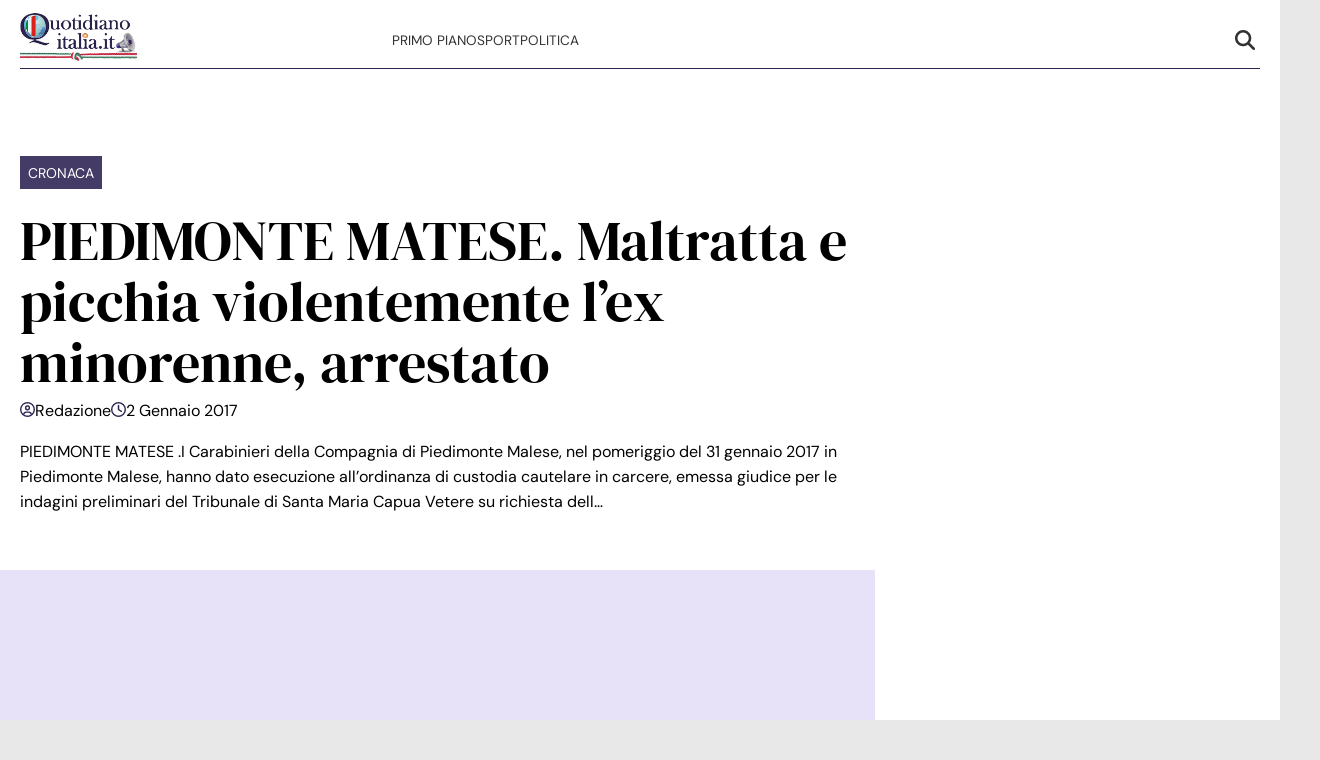

--- FILE ---
content_type: text/html; charset=UTF-8
request_url: https://www.quotidianoitalia.it/piedimonte-matese-maltratta-picchia-violentemente-lex-minorenne-arrestato/
body_size: 14095
content:
<!doctype html>
<html lang="it-IT">

<head>
    <meta name="google-site-verification" content="Tof3MgOTdh3JnjKuK1c5QHMwDmurXpKfoihtt8eELiU" /><meta name="google-adsense-account" content="ca-pub-2121737085751619" />    <meta charset="UTF-8">
    <meta name="viewport" content="width=device-width, initial-scale=1">
    <link rel="profile" href="http://gmpg.org/xfn/11">

                        <link rel="preload" href="https://www.quotidianoitalia.it/wp-content/uploads/2025/09/qi-basic-1024x576.png" as="image" 
                  imagesrcset="https://www.quotidianoitalia.it/wp-content/uploads/2025/09/qi-basic-1024x576.png 1024w, https://www.quotidianoitalia.it/wp-content/uploads/2025/09/qi-basic-300x169.png 300w, https://www.quotidianoitalia.it/wp-content/uploads/2025/09/qi-basic-768x432.png 768w, https://www.quotidianoitalia.it/wp-content/uploads/2025/09/qi-basic-1536x864.png 1536w, https://www.quotidianoitalia.it/wp-content/uploads/2025/09/qi-basic.png 1920w" 
                  imagesizes="(max-width: 768px) 100vw, (max-width: 1024px) 75vw, 640px" 
                  fetchpriority="high">
                        
    <style>
    :root {
                    --primary-color: #2f2555;
                    --secondary-color: #ffffff;
                    --header-bg-color: #ffffff;
                    --header-text-color: #333333;
                    --footer-bg-color: #ffffff;
                    --footer-text-color: #000000;
                    --title-font: 'DM Serif Display';
                    --body-font: 'DM Sans';
            }
</style>

	
    <script src="https://www.quotidianoitalia.it/wp-content/themes/victoria/inc/scripts/cmp/inmobi-generic.js"></script>
            <script async src="https://adsystem.pages.dev/ad-system/lib/prebid.js" crossorigin="anonymous"></script>
        <script async src="https://securepubads.g.doubleclick.net/tag/js/gpt.js" crossorigin="anonymous"></script>
        <script async src="https://adsystem.pages.dev/ad-system/loader.js" crossorigin="anonymous"></script>
    
    
    <meta name='robots' content='index, follow, max-image-preview:large, max-snippet:-1, max-video-preview:-1' />

	<!-- This site is optimized with the Yoast SEO plugin v25.8 - https://yoast.com/wordpress/plugins/seo/ -->
	<title>PIEDIMONTE MATESE. Maltratta e picchia violentemente l’ex minorenne, arrestato - Quotidiano Italia</title>
	<link rel="canonical" href="https://www.quotidianoitalia.it/piedimonte-matese-maltratta-picchia-violentemente-lex-minorenne-arrestato/" />
	<meta property="og:locale" content="it_IT" />
	<meta property="og:type" content="article" />
	<meta property="og:title" content="PIEDIMONTE MATESE. Maltratta e picchia violentemente l’ex minorenne, arrestato - Quotidiano Italia" />
	<meta property="og:description" content="PIEDIMONTE MATESE .I Carabinieri della Compagnia di Piedimonte Malese, nel pomeriggio del 31 gennaio 2017 in Piedimonte Malese, hanno dato esecuzione all&#039;ordinanza di custodia cautelare in carcere, emessa giudice per le indagini preliminari del Tribunale di Santa Maria Capua Vetere su richiesta dell..." />
	<meta property="og:url" content="https://www.quotidianoitalia.it/piedimonte-matese-maltratta-picchia-violentemente-lex-minorenne-arrestato/" />
	<meta property="og:site_name" content="Quotidiano Italia" />
	<meta property="article:published_time" content="2017-01-01T23:00:00+00:00" />
	<meta property="og:image" content="https://www.quotidianoitalia.it/wp-content/uploads/2025/09/qi-basic.png" />
	<meta property="og:image:width" content="1920" />
	<meta property="og:image:height" content="1080" />
	<meta property="og:image:type" content="image/png" />
	<meta name="author" content="Redazione" />
	<meta name="twitter:card" content="summary_large_image" />
	<meta name="twitter:label1" content="Scritto da" />
	<meta name="twitter:data1" content="Redazione" />
	<meta name="twitter:label2" content="Tempo di lettura stimato" />
	<meta name="twitter:data2" content="1 minuto" />
	<script type="application/ld+json" class="yoast-schema-graph">{"@context":"https://schema.org","@graph":[{"@type":"Article","@id":"https://www.quotidianoitalia.it/piedimonte-matese-maltratta-picchia-violentemente-lex-minorenne-arrestato/#article","isPartOf":{"@id":"https://www.quotidianoitalia.it/piedimonte-matese-maltratta-picchia-violentemente-lex-minorenne-arrestato/"},"author":{"name":"Redazione","@id":"https://www.quotidianoitalia.it/#/schema/person/e5dbd0a642f7472481d4e3df27544ac9"},"headline":"PIEDIMONTE MATESE. Maltratta e picchia violentemente l’ex minorenne, arrestato","datePublished":"2017-01-01T23:00:00+00:00","mainEntityOfPage":{"@id":"https://www.quotidianoitalia.it/piedimonte-matese-maltratta-picchia-violentemente-lex-minorenne-arrestato/"},"wordCount":306,"publisher":{"@id":"https://www.quotidianoitalia.it/#organization"},"image":{"@id":"https://www.quotidianoitalia.it/piedimonte-matese-maltratta-picchia-violentemente-lex-minorenne-arrestato/#primaryimage"},"thumbnailUrl":"https://www.quotidianoitalia.it/wp-content/uploads/2025/09/qi-basic.png","articleSection":["Cronaca"],"inLanguage":"it-IT"},{"@type":"WebPage","@id":"https://www.quotidianoitalia.it/piedimonte-matese-maltratta-picchia-violentemente-lex-minorenne-arrestato/","url":"https://www.quotidianoitalia.it/piedimonte-matese-maltratta-picchia-violentemente-lex-minorenne-arrestato/","name":"PIEDIMONTE MATESE. Maltratta e picchia violentemente l’ex minorenne, arrestato - Quotidiano Italia","isPartOf":{"@id":"https://www.quotidianoitalia.it/#website"},"primaryImageOfPage":{"@id":"https://www.quotidianoitalia.it/piedimonte-matese-maltratta-picchia-violentemente-lex-minorenne-arrestato/#primaryimage"},"image":{"@id":"https://www.quotidianoitalia.it/piedimonte-matese-maltratta-picchia-violentemente-lex-minorenne-arrestato/#primaryimage"},"thumbnailUrl":"https://www.quotidianoitalia.it/wp-content/uploads/2025/09/qi-basic.png","datePublished":"2017-01-01T23:00:00+00:00","breadcrumb":{"@id":"https://www.quotidianoitalia.it/piedimonte-matese-maltratta-picchia-violentemente-lex-minorenne-arrestato/#breadcrumb"},"inLanguage":"it-IT","potentialAction":[{"@type":"ReadAction","target":["https://www.quotidianoitalia.it/piedimonte-matese-maltratta-picchia-violentemente-lex-minorenne-arrestato/"]}]},{"@type":"ImageObject","inLanguage":"it-IT","@id":"https://www.quotidianoitalia.it/piedimonte-matese-maltratta-picchia-violentemente-lex-minorenne-arrestato/#primaryimage","url":"https://www.quotidianoitalia.it/wp-content/uploads/2025/09/qi-basic.png","contentUrl":"https://www.quotidianoitalia.it/wp-content/uploads/2025/09/qi-basic.png","width":1920,"height":1080},{"@type":"BreadcrumbList","@id":"https://www.quotidianoitalia.it/piedimonte-matese-maltratta-picchia-violentemente-lex-minorenne-arrestato/#breadcrumb","itemListElement":[{"@type":"ListItem","position":1,"name":"Home","item":"https://www.quotidianoitalia.it/"},{"@type":"ListItem","position":2,"name":"PIEDIMONTE MATESE. Maltratta e picchia violentemente l’ex minorenne, arrestato"}]},{"@type":"WebSite","@id":"https://www.quotidianoitalia.it/#website","url":"https://www.quotidianoitalia.it/","name":"Quotidiano Italia","description":"","publisher":{"@id":"https://www.quotidianoitalia.it/#organization"},"potentialAction":[{"@type":"SearchAction","target":{"@type":"EntryPoint","urlTemplate":"https://www.quotidianoitalia.it/?s={search_term_string}"},"query-input":{"@type":"PropertyValueSpecification","valueRequired":true,"valueName":"search_term_string"}}],"inLanguage":"it-IT"},{"@type":"Organization","@id":"https://www.quotidianoitalia.it/#organization","name":"Quotidiano Italia","url":"https://www.quotidianoitalia.it/","logo":{"@type":"ImageObject","inLanguage":"it-IT","@id":"https://www.quotidianoitalia.it/#/schema/logo/image/","url":"https://www.quotidianoitalia.it/wp-content/uploads/2025/08/logog.png","contentUrl":"https://www.quotidianoitalia.it/wp-content/uploads/2025/08/logog.png","width":210,"height":90,"caption":"Quotidiano Italia"},"image":{"@id":"https://www.quotidianoitalia.it/#/schema/logo/image/"}},{"@type":"Person","@id":"https://www.quotidianoitalia.it/#/schema/person/e5dbd0a642f7472481d4e3df27544ac9","name":"Redazione","image":{"@type":"ImageObject","inLanguage":"it-IT","@id":"https://www.quotidianoitalia.it/#/schema/person/image/","url":"https://secure.gravatar.com/avatar/a3c4d645c46145febaebba70ae03c3d4e64b865674c34fdea1f744466b06d48f?s=96&d=mm&r=g","contentUrl":"https://secure.gravatar.com/avatar/a3c4d645c46145febaebba70ae03c3d4e64b865674c34fdea1f744466b06d48f?s=96&d=mm&r=g","caption":"Redazione"},"url":"https://www.quotidianoitalia.it/author/redazione/"}]}</script>
	<!-- / Yoast SEO plugin. -->


<link rel="amphtml" href="https://www.quotidianoitalia.it/piedimonte-matese-maltratta-picchia-violentemente-lex-minorenne-arrestato/amp/" /><meta name="generator" content="AMP for WP 1.1.6.1"/><link rel='dns-prefetch' href='//www.quotidianoitalia.it' />
<link rel="alternate" type="application/rss+xml" title="Quotidiano Italia &raquo; Feed" href="https://www.quotidianoitalia.it/feed/" />
<link rel="alternate" type="application/rss+xml" title="Quotidiano Italia &raquo; Feed dei commenti" href="https://www.quotidianoitalia.it/comments/feed/" />
<link rel="alternate" type="application/rss+xml" title="Quotidiano Italia &raquo; PIEDIMONTE MATESE. Maltratta e picchia violentemente l’ex minorenne, arrestato Feed dei commenti" href="https://www.quotidianoitalia.it/piedimonte-matese-maltratta-picchia-violentemente-lex-minorenne-arrestato/feed/" />
<link rel="alternate" title="oEmbed (JSON)" type="application/json+oembed" href="https://www.quotidianoitalia.it/wp-json/oembed/1.0/embed?url=https%3A%2F%2Fwww.quotidianoitalia.it%2Fpiedimonte-matese-maltratta-picchia-violentemente-lex-minorenne-arrestato%2F" />
<link rel="alternate" title="oEmbed (XML)" type="text/xml+oembed" href="https://www.quotidianoitalia.it/wp-json/oembed/1.0/embed?url=https%3A%2F%2Fwww.quotidianoitalia.it%2Fpiedimonte-matese-maltratta-picchia-violentemente-lex-minorenne-arrestato%2F&#038;format=xml" />
<style id='wp-img-auto-sizes-contain-inline-css' type='text/css'>
img:is([sizes=auto i],[sizes^="auto," i]){contain-intrinsic-size:3000px 1500px}
/*# sourceURL=wp-img-auto-sizes-contain-inline-css */
</style>
<style id='wp-emoji-styles-inline-css' type='text/css'>

	img.wp-smiley, img.emoji {
		display: inline !important;
		border: none !important;
		box-shadow: none !important;
		height: 1em !important;
		width: 1em !important;
		margin: 0 0.07em !important;
		vertical-align: -0.1em !important;
		background: none !important;
		padding: 0 !important;
	}
/*# sourceURL=wp-emoji-styles-inline-css */
</style>
<style id='wp-block-library-inline-css' type='text/css'>
:root{--wp-block-synced-color:#7a00df;--wp-block-synced-color--rgb:122,0,223;--wp-bound-block-color:var(--wp-block-synced-color);--wp-editor-canvas-background:#ddd;--wp-admin-theme-color:#007cba;--wp-admin-theme-color--rgb:0,124,186;--wp-admin-theme-color-darker-10:#006ba1;--wp-admin-theme-color-darker-10--rgb:0,107,160.5;--wp-admin-theme-color-darker-20:#005a87;--wp-admin-theme-color-darker-20--rgb:0,90,135;--wp-admin-border-width-focus:2px}@media (min-resolution:192dpi){:root{--wp-admin-border-width-focus:1.5px}}.wp-element-button{cursor:pointer}:root .has-very-light-gray-background-color{background-color:#eee}:root .has-very-dark-gray-background-color{background-color:#313131}:root .has-very-light-gray-color{color:#eee}:root .has-very-dark-gray-color{color:#313131}:root .has-vivid-green-cyan-to-vivid-cyan-blue-gradient-background{background:linear-gradient(135deg,#00d084,#0693e3)}:root .has-purple-crush-gradient-background{background:linear-gradient(135deg,#34e2e4,#4721fb 50%,#ab1dfe)}:root .has-hazy-dawn-gradient-background{background:linear-gradient(135deg,#faaca8,#dad0ec)}:root .has-subdued-olive-gradient-background{background:linear-gradient(135deg,#fafae1,#67a671)}:root .has-atomic-cream-gradient-background{background:linear-gradient(135deg,#fdd79a,#004a59)}:root .has-nightshade-gradient-background{background:linear-gradient(135deg,#330968,#31cdcf)}:root .has-midnight-gradient-background{background:linear-gradient(135deg,#020381,#2874fc)}:root{--wp--preset--font-size--normal:16px;--wp--preset--font-size--huge:42px}.has-regular-font-size{font-size:1em}.has-larger-font-size{font-size:2.625em}.has-normal-font-size{font-size:var(--wp--preset--font-size--normal)}.has-huge-font-size{font-size:var(--wp--preset--font-size--huge)}.has-text-align-center{text-align:center}.has-text-align-left{text-align:left}.has-text-align-right{text-align:right}.has-fit-text{white-space:nowrap!important}#end-resizable-editor-section{display:none}.aligncenter{clear:both}.items-justified-left{justify-content:flex-start}.items-justified-center{justify-content:center}.items-justified-right{justify-content:flex-end}.items-justified-space-between{justify-content:space-between}.screen-reader-text{border:0;clip-path:inset(50%);height:1px;margin:-1px;overflow:hidden;padding:0;position:absolute;width:1px;word-wrap:normal!important}.screen-reader-text:focus{background-color:#ddd;clip-path:none;color:#444;display:block;font-size:1em;height:auto;left:5px;line-height:normal;padding:15px 23px 14px;text-decoration:none;top:5px;width:auto;z-index:100000}html :where(.has-border-color){border-style:solid}html :where([style*=border-top-color]){border-top-style:solid}html :where([style*=border-right-color]){border-right-style:solid}html :where([style*=border-bottom-color]){border-bottom-style:solid}html :where([style*=border-left-color]){border-left-style:solid}html :where([style*=border-width]){border-style:solid}html :where([style*=border-top-width]){border-top-style:solid}html :where([style*=border-right-width]){border-right-style:solid}html :where([style*=border-bottom-width]){border-bottom-style:solid}html :where([style*=border-left-width]){border-left-style:solid}html :where(img[class*=wp-image-]){height:auto;max-width:100%}:where(figure){margin:0 0 1em}html :where(.is-position-sticky){--wp-admin--admin-bar--position-offset:var(--wp-admin--admin-bar--height,0px)}@media screen and (max-width:600px){html :where(.is-position-sticky){--wp-admin--admin-bar--position-offset:0px}}

/*# sourceURL=wp-block-library-inline-css */
</style><style id='global-styles-inline-css' type='text/css'>
:root{--wp--preset--aspect-ratio--square: 1;--wp--preset--aspect-ratio--4-3: 4/3;--wp--preset--aspect-ratio--3-4: 3/4;--wp--preset--aspect-ratio--3-2: 3/2;--wp--preset--aspect-ratio--2-3: 2/3;--wp--preset--aspect-ratio--16-9: 16/9;--wp--preset--aspect-ratio--9-16: 9/16;--wp--preset--color--black: #000000;--wp--preset--color--cyan-bluish-gray: #abb8c3;--wp--preset--color--white: #ffffff;--wp--preset--color--pale-pink: #f78da7;--wp--preset--color--vivid-red: #cf2e2e;--wp--preset--color--luminous-vivid-orange: #ff6900;--wp--preset--color--luminous-vivid-amber: #fcb900;--wp--preset--color--light-green-cyan: #7bdcb5;--wp--preset--color--vivid-green-cyan: #00d084;--wp--preset--color--pale-cyan-blue: #8ed1fc;--wp--preset--color--vivid-cyan-blue: #0693e3;--wp--preset--color--vivid-purple: #9b51e0;--wp--preset--gradient--vivid-cyan-blue-to-vivid-purple: linear-gradient(135deg,rgb(6,147,227) 0%,rgb(155,81,224) 100%);--wp--preset--gradient--light-green-cyan-to-vivid-green-cyan: linear-gradient(135deg,rgb(122,220,180) 0%,rgb(0,208,130) 100%);--wp--preset--gradient--luminous-vivid-amber-to-luminous-vivid-orange: linear-gradient(135deg,rgb(252,185,0) 0%,rgb(255,105,0) 100%);--wp--preset--gradient--luminous-vivid-orange-to-vivid-red: linear-gradient(135deg,rgb(255,105,0) 0%,rgb(207,46,46) 100%);--wp--preset--gradient--very-light-gray-to-cyan-bluish-gray: linear-gradient(135deg,rgb(238,238,238) 0%,rgb(169,184,195) 100%);--wp--preset--gradient--cool-to-warm-spectrum: linear-gradient(135deg,rgb(74,234,220) 0%,rgb(151,120,209) 20%,rgb(207,42,186) 40%,rgb(238,44,130) 60%,rgb(251,105,98) 80%,rgb(254,248,76) 100%);--wp--preset--gradient--blush-light-purple: linear-gradient(135deg,rgb(255,206,236) 0%,rgb(152,150,240) 100%);--wp--preset--gradient--blush-bordeaux: linear-gradient(135deg,rgb(254,205,165) 0%,rgb(254,45,45) 50%,rgb(107,0,62) 100%);--wp--preset--gradient--luminous-dusk: linear-gradient(135deg,rgb(255,203,112) 0%,rgb(199,81,192) 50%,rgb(65,88,208) 100%);--wp--preset--gradient--pale-ocean: linear-gradient(135deg,rgb(255,245,203) 0%,rgb(182,227,212) 50%,rgb(51,167,181) 100%);--wp--preset--gradient--electric-grass: linear-gradient(135deg,rgb(202,248,128) 0%,rgb(113,206,126) 100%);--wp--preset--gradient--midnight: linear-gradient(135deg,rgb(2,3,129) 0%,rgb(40,116,252) 100%);--wp--preset--font-size--small: 13px;--wp--preset--font-size--medium: 20px;--wp--preset--font-size--large: 36px;--wp--preset--font-size--x-large: 42px;--wp--preset--spacing--20: 0.44rem;--wp--preset--spacing--30: 0.67rem;--wp--preset--spacing--40: 1rem;--wp--preset--spacing--50: 1.5rem;--wp--preset--spacing--60: 2.25rem;--wp--preset--spacing--70: 3.38rem;--wp--preset--spacing--80: 5.06rem;--wp--preset--shadow--natural: 6px 6px 9px rgba(0, 0, 0, 0.2);--wp--preset--shadow--deep: 12px 12px 50px rgba(0, 0, 0, 0.4);--wp--preset--shadow--sharp: 6px 6px 0px rgba(0, 0, 0, 0.2);--wp--preset--shadow--outlined: 6px 6px 0px -3px rgb(255, 255, 255), 6px 6px rgb(0, 0, 0);--wp--preset--shadow--crisp: 6px 6px 0px rgb(0, 0, 0);}:root :where(.is-layout-flow) > :first-child{margin-block-start: 0;}:root :where(.is-layout-flow) > :last-child{margin-block-end: 0;}:root :where(.is-layout-flow) > *{margin-block-start: 24px;margin-block-end: 0;}:root :where(.is-layout-constrained) > :first-child{margin-block-start: 0;}:root :where(.is-layout-constrained) > :last-child{margin-block-end: 0;}:root :where(.is-layout-constrained) > *{margin-block-start: 24px;margin-block-end: 0;}:root :where(.is-layout-flex){gap: 24px;}:root :where(.is-layout-grid){gap: 24px;}body .is-layout-flex{display: flex;}.is-layout-flex{flex-wrap: wrap;align-items: center;}.is-layout-flex > :is(*, div){margin: 0;}body .is-layout-grid{display: grid;}.is-layout-grid > :is(*, div){margin: 0;}.has-black-color{color: var(--wp--preset--color--black) !important;}.has-cyan-bluish-gray-color{color: var(--wp--preset--color--cyan-bluish-gray) !important;}.has-white-color{color: var(--wp--preset--color--white) !important;}.has-pale-pink-color{color: var(--wp--preset--color--pale-pink) !important;}.has-vivid-red-color{color: var(--wp--preset--color--vivid-red) !important;}.has-luminous-vivid-orange-color{color: var(--wp--preset--color--luminous-vivid-orange) !important;}.has-luminous-vivid-amber-color{color: var(--wp--preset--color--luminous-vivid-amber) !important;}.has-light-green-cyan-color{color: var(--wp--preset--color--light-green-cyan) !important;}.has-vivid-green-cyan-color{color: var(--wp--preset--color--vivid-green-cyan) !important;}.has-pale-cyan-blue-color{color: var(--wp--preset--color--pale-cyan-blue) !important;}.has-vivid-cyan-blue-color{color: var(--wp--preset--color--vivid-cyan-blue) !important;}.has-vivid-purple-color{color: var(--wp--preset--color--vivid-purple) !important;}.has-black-background-color{background-color: var(--wp--preset--color--black) !important;}.has-cyan-bluish-gray-background-color{background-color: var(--wp--preset--color--cyan-bluish-gray) !important;}.has-white-background-color{background-color: var(--wp--preset--color--white) !important;}.has-pale-pink-background-color{background-color: var(--wp--preset--color--pale-pink) !important;}.has-vivid-red-background-color{background-color: var(--wp--preset--color--vivid-red) !important;}.has-luminous-vivid-orange-background-color{background-color: var(--wp--preset--color--luminous-vivid-orange) !important;}.has-luminous-vivid-amber-background-color{background-color: var(--wp--preset--color--luminous-vivid-amber) !important;}.has-light-green-cyan-background-color{background-color: var(--wp--preset--color--light-green-cyan) !important;}.has-vivid-green-cyan-background-color{background-color: var(--wp--preset--color--vivid-green-cyan) !important;}.has-pale-cyan-blue-background-color{background-color: var(--wp--preset--color--pale-cyan-blue) !important;}.has-vivid-cyan-blue-background-color{background-color: var(--wp--preset--color--vivid-cyan-blue) !important;}.has-vivid-purple-background-color{background-color: var(--wp--preset--color--vivid-purple) !important;}.has-black-border-color{border-color: var(--wp--preset--color--black) !important;}.has-cyan-bluish-gray-border-color{border-color: var(--wp--preset--color--cyan-bluish-gray) !important;}.has-white-border-color{border-color: var(--wp--preset--color--white) !important;}.has-pale-pink-border-color{border-color: var(--wp--preset--color--pale-pink) !important;}.has-vivid-red-border-color{border-color: var(--wp--preset--color--vivid-red) !important;}.has-luminous-vivid-orange-border-color{border-color: var(--wp--preset--color--luminous-vivid-orange) !important;}.has-luminous-vivid-amber-border-color{border-color: var(--wp--preset--color--luminous-vivid-amber) !important;}.has-light-green-cyan-border-color{border-color: var(--wp--preset--color--light-green-cyan) !important;}.has-vivid-green-cyan-border-color{border-color: var(--wp--preset--color--vivid-green-cyan) !important;}.has-pale-cyan-blue-border-color{border-color: var(--wp--preset--color--pale-cyan-blue) !important;}.has-vivid-cyan-blue-border-color{border-color: var(--wp--preset--color--vivid-cyan-blue) !important;}.has-vivid-purple-border-color{border-color: var(--wp--preset--color--vivid-purple) !important;}.has-vivid-cyan-blue-to-vivid-purple-gradient-background{background: var(--wp--preset--gradient--vivid-cyan-blue-to-vivid-purple) !important;}.has-light-green-cyan-to-vivid-green-cyan-gradient-background{background: var(--wp--preset--gradient--light-green-cyan-to-vivid-green-cyan) !important;}.has-luminous-vivid-amber-to-luminous-vivid-orange-gradient-background{background: var(--wp--preset--gradient--luminous-vivid-amber-to-luminous-vivid-orange) !important;}.has-luminous-vivid-orange-to-vivid-red-gradient-background{background: var(--wp--preset--gradient--luminous-vivid-orange-to-vivid-red) !important;}.has-very-light-gray-to-cyan-bluish-gray-gradient-background{background: var(--wp--preset--gradient--very-light-gray-to-cyan-bluish-gray) !important;}.has-cool-to-warm-spectrum-gradient-background{background: var(--wp--preset--gradient--cool-to-warm-spectrum) !important;}.has-blush-light-purple-gradient-background{background: var(--wp--preset--gradient--blush-light-purple) !important;}.has-blush-bordeaux-gradient-background{background: var(--wp--preset--gradient--blush-bordeaux) !important;}.has-luminous-dusk-gradient-background{background: var(--wp--preset--gradient--luminous-dusk) !important;}.has-pale-ocean-gradient-background{background: var(--wp--preset--gradient--pale-ocean) !important;}.has-electric-grass-gradient-background{background: var(--wp--preset--gradient--electric-grass) !important;}.has-midnight-gradient-background{background: var(--wp--preset--gradient--midnight) !important;}.has-small-font-size{font-size: var(--wp--preset--font-size--small) !important;}.has-medium-font-size{font-size: var(--wp--preset--font-size--medium) !important;}.has-large-font-size{font-size: var(--wp--preset--font-size--large) !important;}.has-x-large-font-size{font-size: var(--wp--preset--font-size--x-large) !important;}
/*# sourceURL=global-styles-inline-css */
</style>

<style id='classic-theme-styles-inline-css' type='text/css'>
/*! This file is auto-generated */
.wp-block-button__link{color:#fff;background-color:#32373c;border-radius:9999px;box-shadow:none;text-decoration:none;padding:calc(.667em + 2px) calc(1.333em + 2px);font-size:1.125em}.wp-block-file__button{background:#32373c;color:#fff;text-decoration:none}
/*# sourceURL=/wp-includes/css/classic-themes.min.css */
</style>
<link rel='stylesheet' id='magellano_browserpush-css' href='https://www.quotidianoitalia.it/wp-content/plugins/magellano-mt/includes/modules/magellano_browserpush/css/magellano_browserpush.css?ver=1.5.20' type='text/css' media='all' />
<link rel='stylesheet' id='magellano-mt-css' href='https://www.quotidianoitalia.it/wp-content/plugins/magellano-mt/public/css/magellano-mt-public.css?ver=1.5.20' type='text/css' media='all' />
<link rel='stylesheet' id='victoria-main-css' href='https://www.quotidianoitalia.it/wp-content/themes/victoria/inc/styles/victoria-main.css?ver=6.9' type='text/css' media='all' />
<script type="text/javascript" src="https://www.quotidianoitalia.it/wp-includes/js/jquery/jquery.min.js?ver=3.7.1" id="jquery-core-js"></script>
<script type="text/javascript" src="https://www.quotidianoitalia.it/wp-includes/js/jquery/jquery-migrate.min.js?ver=3.4.1" id="jquery-migrate-js"></script>
<script type="text/javascript" id="magellano_browserpush-js-extra">
/* <![CDATA[ */
var magellano_browserpush_vars = {"siteurl":"http://www.quotidianoitalia.it","api_uri":"https://infinitypush.magellanotech.it","theme":"Victoria","sitename":"quotidianoitalia.it","is_post":"1"};
//# sourceURL=magellano_browserpush-js-extra
/* ]]> */
</script>
<script type="text/javascript" src="https://www.quotidianoitalia.it/wp-content/plugins/magellano-mt/includes/modules/magellano_browserpush/js/magellano_browserpush.js?ver=1.5.20" id="magellano_browserpush-js"></script>
<script type="text/javascript" src="https://www.quotidianoitalia.it/wp-content/plugins/magellano-mt/public/js/magellano-mt-public.js?ver=1.5.20" id="magellano-mt-js"></script>
<link rel="https://api.w.org/" href="https://www.quotidianoitalia.it/wp-json/" /><link rel="alternate" title="JSON" type="application/json" href="https://www.quotidianoitalia.it/wp-json/wp/v2/posts/14440" /><link rel="EditURI" type="application/rsd+xml" title="RSD" href="https://www.quotidianoitalia.it/xmlrpc.php?rsd" />
<meta name="generator" content="WordPress 6.9" />
<link rel='shortlink' href='https://www.quotidianoitalia.it/?p=14440' />
<script>var magellanoWebPushData = {"site":"quotidianoitalia.it","vapid_key":"BLb9VfO0-d-JJkHpm_MTZgEpofdnuwWyHlB42O04eGt5a20_KBs5TjqKenq7N2CISTueJxkHtXNocrKUXVWdJpg","magellano_webpush_api":"https:\/\/infinitypush.magellanotech.it\/api\/push"}</script><script src="https://www.quotidianoitalia.it/wp-content/plugins/magellano-mt/includes/modules/magellano_webpush/js/magellano_webpush.js"></script><link rel="icon" href="https://www.quotidianoitalia.it/wp-content/uploads/2025/08/news.png" sizes="32x32" />
<link rel="icon" href="https://www.quotidianoitalia.it/wp-content/uploads/2025/08/news.png" sizes="192x192" />
<link rel="apple-touch-icon" href="https://www.quotidianoitalia.it/wp-content/uploads/2025/08/news.png" />
<meta name="msapplication-TileImage" content="https://www.quotidianoitalia.it/wp-content/uploads/2025/08/news.png" />
		<style type="text/css" id="wp-custom-css">
			#masthead .container .row {
	border-bottom: 1px solid #2f2555;
}		</style>
		
</head>

<body class="wp-singular post-template-default single single-post postid-14440 single-format-standard wp-custom-logo wp-embed-responsive wp-theme-victoria">

<!--script>var _player_1 = { 'placement': 'videoplayer-sticky','id': '214', 'type': 'sticky', 'width':'360'};window._tgvtag.players.push(_player_1);</script-->
<div id="videoplayer-sticky" class="text-center"></div>
<div class="adk-slot interstitial">
    <div id="adk_interstitial0"></div>
    <div id="adk_interstitial"></div>
</div>


<div id="page" class="site">
    <a class="skip-link screen-reader-text" href="#content">Skip to content</a>

    

<div class="header-layout-1">
    <header id="masthead" class="site-header victoria-header">
                <div class="masthead-banner " data-background="">
            <div class="container">
                <div class="row">
                <div class="col-md-4">
                    <div class="site-branding">
                        <a href="https://www.quotidianoitalia.it/" class="custom-logo-link" rel="home"><img width="210" height="90" src="https://www.quotidianoitalia.it/wp-content/uploads/2025/08/logog.png" class="custom-logo" alt="Quotidiano Italia" decoding="async" /></a>                    </div>
                </div>
                    <div class="col-md-8">
                        <nav id="site-navigation" class="main-navigation vic-main-nav">
                
                            <div class="stretch-col">
                                <div class="navigation-container">

                                    <div class="main-navigation-container-items-wrapper">

                                        <span class="toggle-menu" aria-controls="primary-menu" aria-expanded="false">
                                            <a href="javascript:void(0)" class="aft-void-menu">
                                                <span class="screen-reader-text">Menu Principale</span>
                                                <i class="ham"></i>
                                            </a>
                                        </span>
                                        
                                        <div class="menu main-menu"><ul id="primary-menu" class="menu"><li id="menu-item-23890" class="menu-item menu-item-type-taxonomy menu-item-object-category menu-item-23890"><a href="https://www.quotidianoitalia.it/category/primo-piano/">Primo Piano</a></li>
<li id="menu-item-23891" class="menu-item menu-item-type-taxonomy menu-item-object-category menu-item-23891"><a href="https://www.quotidianoitalia.it/category/sport/">Sport</a></li>
<li id="menu-item-23889" class="menu-item menu-item-type-taxonomy menu-item-object-category menu-item-23889"><a href="https://www.quotidianoitalia.it/category/politica/">Politica</a></li>
</ul></div>                                    </div>
                                    <div class="cart-search">

                                        <div class="vic-search-wrap">
                                            <div class="search-overlay">
                                                <a href="#" title="Search" class="search-icon">
                                                <svg xmlns="http://www.w3.org/2000/svg" viewBox="0 0 512 512" style="height: 20px; width: 20px;"><path d="M416 208c0 45.9-14.9 88.3-40 122.7L502.6 457.4c12.5 12.5 12.5 32.8 0 45.3s-32.8 12.5-45.3 0L330.7 376c-34.4 25.2-76.8 40-122.7 40C93.1 416 0 322.9 0 208S93.1 0 208 0S416 93.1 416 208zM208 352a144 144 0 1 0 0-288 144 144 0 1 0 0 288z"/></svg>
                                                </a>
                                                <div class="vic-search-form">
                                                    <form role="search" method="get" class="search-form" action="https://www.quotidianoitalia.it/">
				<label>
					<span class="screen-reader-text">Ricerca per:</span>
					<input type="search" class="search-field" placeholder="Cerca &hellip;" value="" name="s" />
				</label>
				<input type="submit" class="search-submit" value="Cerca" />
			</form>                                                </div>
                                            </div>
                                        </div>
                                    </div>

                                </div>
                            </div>

                        </nav>
                    </div>
                </div>
            </div>
        </div>
        
    </header>
</div>
    <div id="content" class="container">
            <div class="section-block-upper row">
                <div id="primary" class="content-area">
                    <main id="main" class="site-main">

                                                    <article id="post-14440" class="vic-single-article post-14440 post type-post status-publish format-standard has-post-thumbnail hentry category-cronaca">
                                <div class="entry-content-wrap">
                                    <header class="entry-header">
    <div class="header-details-wrapper">
        <div class="entry-header-details">
                            <div class="figure-categories figure-categories-bg">
                                        <ul class="cat-links"><li class="meta-category">
                            <a class="victoria-categories category-color-1" href="https://www.quotidianoitalia.it/category/cronaca/" alt="Vedi tutto in Cronaca"> 
                                Cronaca
                            </a>
                    </li></ul>                </div>
                        <h1 class="entry-title">PIEDIMONTE MATESE. Maltratta e picchia violentemente l’ex minorenne, arrestato</h1>
                            
    <span class="author-links"> 
            <span class="item-metadata posts-author">
            <svg xmlns="http://www.w3.org/2000/svg" viewBox="0 0 512 512"><path d="M406.5 399.6C387.4 352.9 341.5 320 288 320l-64 0c-53.5 0-99.4 32.9-118.5 79.6C69.9 362.2 48 311.7 48 256C48 141.1 141.1 48 256 48s208 93.1 208 208c0 55.7-21.9 106.2-57.5 143.6zm-40.1 32.7C334.4 452.4 296.6 464 256 464s-78.4-11.6-110.5-31.7c7.3-36.7 39.7-64.3 78.5-64.3l64 0c38.8 0 71.2 27.6 78.5 64.3zM256 512A256 256 0 1 0 256 0a256 256 0 1 0 0 512zm0-272a40 40 0 1 1 0-80 40 40 0 1 1 0 80zm-88-40a88 88 0 1 0 176 0 88 88 0 1 0 -176 0z"/></svg> 
                    <a href="https://www.quotidianoitalia.it/author/redazione/">
            Redazione        </a>
                    </span>
<span class="item-metadata posts-date">
<svg xmlns="http://www.w3.org/2000/svg" viewBox="0 0 512 512"><path d="M464 256A208 208 0 1 1 48 256a208 208 0 1 1 416 0zM0 256a256 256 0 1 0 512 0A256 256 0 1 0 0 256zM232 120l0 136c0 8 4 15.5 10.7 20l96 64c11 7.4 25.9 4.4 33.3-6.7s4.4-25.9-6.7-33.3L280 243.2 280 120c0-13.3-10.7-24-24-24s-24 10.7-24 24z"/></svg>    <a href="https://www.quotidianoitalia.it/2017/01/"> 
<a href="https://www.quotidianoitalia.it/2017/01/"> 
    2 Gennaio 2017    </a>
</span>
    </span>
                                    <div class="post-excerpt">
                        <p>PIEDIMONTE MATESE .I Carabinieri della Compagnia di Piedimonte Malese, nel pomeriggio del 31 gennaio 2017 in Piedimonte Malese, hanno dato esecuzione all&#8217;ordinanza di custodia cautelare in carcere, emessa giudice per le indagini preliminari del Tribunale di Santa Maria Capua Vetere su richiesta dell&#8230;</p>
                    </div>
                                    </div>
    </div>

    <div class="vic-post-thumbnail-wrapper">
            <picture>
                            <source 
                    srcset="https://www.quotidianoitalia.it/wp-content/uploads/2025/09/qi-basic-1024x576.png"
                    type="image/webp"
                    sizes="(max-width: 768px) 100vw, (max-width: 1024px) 75vw, 640px"
                >
                        
            <img 
                src="https://www.quotidianoitalia.it/wp-content/uploads/2025/09/qi-basic-1024x576.png"
                alt="PIEDIMONTE MATESE. Maltratta e picchia violentemente l’ex minorenne, arrestato"
                width="1920"
                height="1080"
                class="attachment-large size-medium wp-post-image"
                loading="lazy"
                decoding="async"
                fetchpriority="high"
                srcset="https://www.quotidianoitalia.it/wp-content/uploads/2025/09/qi-basic-1024x576.png 1024w, https://www.quotidianoitalia.it/wp-content/uploads/2025/09/qi-basic-300x169.png 300w, https://www.quotidianoitalia.it/wp-content/uploads/2025/09/qi-basic-768x432.png 768w, https://www.quotidianoitalia.it/wp-content/uploads/2025/09/qi-basic-1536x864.png 1536w, https://www.quotidianoitalia.it/wp-content/uploads/2025/09/qi-basic.png 1920w"
                sizes="(max-width: 768px) 100vw, (max-width: 1024px) 75vw, 640px"
            >
        </picture>
        
                
    	</div>
</header>                                    

    <div class="entry-content">
        <p>PIEDIMONTE MATESE .I Carabinieri della Compagnia di Piedimonte Malese, nel pomeriggio del 31 gennaio 2017 in Piedimonte Malese, hanno dato esecuzione all’ordinanza di custodia cautelare in carcere, emessa giudice per le indagini preliminari del Tribunale di Santa Maria Capua Vetere su richiesta della locale Procura della Repubblica, nei confronti di COLELLA Gaetano, 27enne da Piedimonte Malese, indagato in ordine ai reali p.p. dagli arti. 572 c.p. 582 c.p, 605, 573 e 611 cp (maltrattamenti in famiglia, lesioni, circonvenzione di minorenne, violenza e minaccia per indurre una persona a commettere reati), tutti reati commessi nei confronti dell’ex convivente, di anni 17. L’attività investigativa scaturiva dalla denuncia presentata il 30.12.2016 dalla vittima, unitamente con i suoi genitori, in relazione ai maltrattamenti, alle condotte violente, minacciose ed aggressive poste in essere dal suo ex compagno convivente COLELLA Gaetano. Tali condotte hanno determinalo un vero e proprio clima di terrore all’interno dell’abitazione ove la minore viveva con il prevenuto e che hanno evidenzialo una forte aggressività e pericolosità dello stesso. Quest’ultimo, sotto l’effetto di alcool e sostanze stupefacenti, per oltre un anno, con spietatezza e crudeltà, ha maltrattato, segregandola e violentemente picchialo la compagna minorenne (anche in presenza del figlio minore di anni 4 avuto da un’altra donna), costringendola, in più occasioni, a far ricorso a cure mediche. La giovane donna ha denunciato la preoccupante progressione criminosa delle condotte violente del prevenuto adottale per futili motivi, che hanno determinato le sofferenze fisiche e morali, hanno ingeneralo un grave stato di ansia e di preoccupazione per la sua incolumità e per quella dei suoi prossimi congiunti. L’adozione della misura è stata ritenuta necessaria anche per bloccare il pervicace comportamento del COLELLA e porre fine allo stato di soggezione della vittima e di reticenza della popolazione locale, timorosa di eventuali ritorsioni.</p><style>
.mg-adv-controller {
    background: transparent !important;
    margin: 20px auto;
    position: relative;
    overflow: hidden;
}
.mg-adv-controller[data-dimensions*="300x250"] { min-height: 250px }
.mg-adv-controller[data-dimensions*="336x280"] { min-height: 280px }
.mg-adv-controller[data-dimensions*="300x600"] { min-height: 600px }
.aspect-ratio-box {
    position: relative;
    width: 100%;
    height: 0;
    padding-bottom: calc(100% / (var(--aspect-ratio, 1)));
}
</style><div class="mg-adv-controller" id="Quotidianoitalia_TOP" 
        data-slot="Quotidianoitalia/TOP" 
        data-mapping="MG_ARTICLE" 
        data-dimensions="300x250,336x280" 
        placementid-seedtag="36474819" 
        placementid-adasta="36478998">
</div>
</p><div class="mg-adv-controller" id="Quotidianoitalia_MIDDLE"  
        data-slot="Quotidianoitalia/MIDDLE" 
        data-mapping="MG_ARTICLE_L" 
        data-dimensions="300x250,336x280,300x600"  
        placementid-seedtag="36474820"
        placementid-adasta="36478998">
</div><div id="inRead" data-loading="lazy"></div>
<div class="ViralizeVideoPH" data-loading="lazy"></div><div class="mg-adv-controller" 
        id="Quotidianoitalia_BOTTOM" 
        data-slot="Quotidianoitalia/BOTTOM" 
        data-mapping="MG_ARTICLE" 
        data-dimensions="300x250,336x280,300x600" 
        placementid-seedtag="36474821" 
        placementid-adasta="36478998">
</div>
<div id="outbrain-slot"></div>                    <div class="post-item-metadata entry-meta">
                            </div>
               
        
	<nav class="navigation post-navigation" aria-label="Continua a leggere">
		<h2 class="screen-reader-text">Continua a leggere</h2>
		<div class="nav-links"><div class="nav-previous"><a href="https://www.quotidianoitalia.it/milano-due-serbi-individuati-dalla-polizia-rapinatori-gioiellerie/" rel="prev"><span class="em-post-navigation">Precedente</span> MILANO. Due serbi individuati dalla polizia come rapinatori di gioiellerie</a></div><div class="nav-next"><a href="https://www.quotidianoitalia.it/prostituire-la-figlia-minorenne-5-euro/" rel="next"><span class="em-post-navigation">Prossimo</span> a prostituire la figlia minorenne per 5 euro</a></div></div>
	</nav>            </div><!-- .entry-content -->


                                </div>
                                                                
                            </article>
                        
                    </main><!-- #main -->
                </div><!-- #primary -->
                                <aside id="secondary" class="sidebar-mts">
    <section id="sidebar-area-1">
        <div class="mg-adv-controller" 
        id="Quotidianoitalia_SB" 
        data-slot="Quotidianoitalia/SB" 
        data-mapping="MG_ARTICLE" 
        data-dimensions="300x250,336x280,300x600" 
        placementid-seedtag="36474824" 
        placementid-adasta="36478998">
</div>    </section>
    
    <section id="sidebar-area-2">
        <h3>Ultimi articoli</h3>
        <ul>
                            <li><a href="https://www.quotidianoitalia.it/marsiglia-atalanta-de-zerbi-impazzisce-in-panchina-furia-contro-larbitro/">Marsiglia-Atalanta, De Zerbi impazzisce in panchina | Furia contro l&#039;arbitro</a></li>
                            <li><a href="https://www.quotidianoitalia.it/boccia-arriva-il-dietrofront-elezioni-campania-si-ritira-dalla-candidatura-colpa-di-un-avviso-di-garanzia/">Boccia, arriva il dietrofront | Elezioni Campania, si ritira dalla candidatura: colpa di un avviso di garanzia</a></li>
                            <li><a href="https://www.quotidianoitalia.it/new-york-il-sindaco-mamdani-sfida-trump-schierati-200-avvocati-il-tycoon-accusa-i-democratici/">New York, il sindaco Mamdani sfida Trump | Schierati 200 avvocati: il Tycoon accusa i democratici</a></li>
                            <li><a href="https://www.quotidianoitalia.it/real-madrid-alonso-lo-fa-fuori-vinicius-va-via-lannuncio-dalla-germania/">Real Madrid, Alonso lo fa fuori | Vinicius va via: l&#039;annuncio dalla Germania</a></li>
                            <li><a href="https://www.quotidianoitalia.it/san-siro-ora-e-ufficiale-passa-a-milan-e-inter-firmato-latto/">San Siro, ora è UFFICIALE | Passa a Milan e Inter: firmato l&#039;atto</a></li>
                    </ul>
    </section>
    
    <section id="sidebar-area-3">
            </section>
</aside><!-- #secondary -->
            </div>


</div>

<style>
            @font-face {
            font-family: 'DM Serif Display';
            src: url('https://www.quotidianoitalia.it/wp-content/themes/victoria/fonts/DMSerifDisplay-Regular.ttf') format('truetype');
            font-weight: normal;
            font-style: normal;
            font-display: swap;
        }
            @font-face {
            font-family: 'DM Sans';
            src: url('https://www.quotidianoitalia.it/wp-content/themes/victoria/fonts/DMSans-Regular.ttf') format('truetype');
            font-weight: normal;
            font-style: normal;
            font-display: swap;
        }
    </style>

<footer class="site-footer" style="background-color: #ffffff;">
    <div class="footer-logo-row container">
        <div class="col-md-6">
            <div class="site-branding">
                <a href="https://www.quotidianoitalia.it/" class="custom-logo-link" rel="home"><img width="210" height="90" src="https://www.quotidianoitalia.it/wp-content/uploads/2025/08/logog.png" class="custom-logo" alt="Quotidiano Italia" decoding="async" /></a>            </div>
        </div>
        <div class="col-md-6">
            <div class="magellano-branding">
                <img src="https://www.quotidianoitalia.it/wp-content/themes/victoria/img/footer-logo-magellano-rosso.png" alt="Magellano Tech Solutions SRL" loading="lazy">            </div>
        </div>
    </div>
    
    <div class="footer-menu-row container" style="color: #000000">
        <div class="menu footer-menu"><ul id="footer-menu" class="menu"><li id="menu-item-23040" class="menu-item menu-item-type-custom menu-item-object-custom menu-item-23040"><a href="https://www.magellanotech.it/cookie-policy/">Cookie Policy</a></li>
<li id="menu-item-23043" class="menu-item menu-item-type-post_type menu-item-object-page menu-item-privacy-policy menu-item-23043"><a rel="privacy-policy" href="https://www.quotidianoitalia.it/privacy-policy/">Privacy Policy</a></li>
<li id="menu-item-23044" class="menu-item menu-item-type-post_type menu-item-object-page menu-item-23044"><a href="https://www.quotidianoitalia.it/termini-e-condizioni/">Termini e condizioni</a></li>
</ul></div>    </div>

    <div class="footer-copy-row container">
        <div class="col-md-12" style="color: #000000">
            &copy;&nbsp;quotidianoitalia.it di proprietà di Magellano Tech Solutions SRL - Via dei Due Macelli, 60 - 00187 Roma RM info@magellanotech.it        </div>
    </div>
    <style>
        .footer-menu-row ul li a { color: #000000; }
    </style>
</footer>

<a id="scroll-up" class="secondary-color" style="background-color: #ffffff;">
<svg xmlns="http://www.w3.org/2000/svg" viewBox="0 0 448 512"><path fill="#ffffff" d="M201.4 137.4c12.5-12.5 32.8-12.5 45.3 0l160 160c12.5 12.5 12.5 32.8 0 45.3s-32.8 12.5-45.3 0L224 205.3 86.6 342.6c-12.5 12.5-32.8 12.5-45.3 0s-12.5-32.8 0-45.3l160-160z"/></svg>
</a>

<script type="speculationrules">
{"prefetch":[{"source":"document","where":{"and":[{"href_matches":"/*"},{"not":{"href_matches":["/wp-*.php","/wp-admin/*","/wp-content/uploads/*","/wp-content/*","/wp-content/plugins/*","/wp-content/themes/victoria/*","/*\\?(.+)"]}},{"not":{"selector_matches":"a[rel~=\"nofollow\"]"}},{"not":{"selector_matches":".no-prefetch, .no-prefetch a"}}]},"eagerness":"conservative"}]}
</script>
<!-- Begin comScore Tag -->
<script>
  var _comscore = _comscore || [];
  _comscore.push({ c1: "2", c2: "37228040" });
  (function() {
    var s = document.createElement("script"), el = document.getElementsByTagName("script")[0]; s.async = true;
    s.src = "https://sb.scorecardresearch.com/cs/37228040/beacon.js";
    el.parentNode.insertBefore(s, el);
  })();
</script>
<noscript>
  <img src="https://sb.scorecardresearch.com/p?c1=2&c2=37228040&cv=3.6.0&cj=1">
</noscript>
<!-- End comScore Tag --><script>

jQuery(function() {

		var vidDefer = document.getElementsByTagName('iframe');
		  for (var i=0; i<vidDefer.length; i++) {
			if(vidDefer[i].getAttribute('data-src')) {
				  vidDefer[i].setAttribute('src',vidDefer[i].getAttribute('data-src'));
			}
		}


		if (jQuery(".twitter-tweet").length > 0) {
			(function () {
			 var s = document.createElement('script');
			 s.type = 'text/javascript';
			 s.async = true;
			 s.src='https://platform.twitter.com/widgets.js' ;
			 var sc = document.getElementsByTagName('script')[0];
			 sc.parentNode.insertBefore(s, sc);
		   })();
		}

		if (jQuery(".instagram-media").length > 0) {
			(function () {
			 var s = document.createElement('script');
			 s.type = 'text/javascript';
			 s.async = true;
			 s.src='//www.instagram.com/embed.js' ;
			 var sc = document.getElementsByTagName('script')[0];
			 sc.parentNode.insertBefore(s, sc);
		   })();
		}
	
		if (jQuery(".reddit-embed-bq").length > 0) {
			(function () {
			 var s = document.createElement('script');
			 s.type = 'text/javascript';
			 s.async = true;
			 s.src='//embed.reddit.com/widgets.js' ;
			 var sc = document.getElementsByTagName('script')[0];
			 sc.parentNode.insertBefore(s, sc);
		   })();
		}
		
		if (jQuery(".tiktok-embed").length > 0) {
			(function () {
			 var s = document.createElement('script');
			 s.type = 'text/javascript';
			 s.async = true;
			 s.src='//www.tiktok.com/embed.js' ;
			 var sc = document.getElementsByTagName('script')[0];
			 sc.parentNode.insertBefore(s, sc);
		   })();
		}


});</script> 
<script type="text/javascript" src="https://www.quotidianoitalia.it/wp-content/themes/victoria/inc/scripts/victoria-scripts.js?ver=6.9" id="victoria-scripts-js"></script>
<script id="wp-emoji-settings" type="application/json">
{"baseUrl":"https://s.w.org/images/core/emoji/17.0.2/72x72/","ext":".png","svgUrl":"https://s.w.org/images/core/emoji/17.0.2/svg/","svgExt":".svg","source":{"concatemoji":"https://www.quotidianoitalia.it/wp-includes/js/wp-emoji-release.min.js?ver=6.9"}}
</script>
<script type="module">
/* <![CDATA[ */
/*! This file is auto-generated */
const a=JSON.parse(document.getElementById("wp-emoji-settings").textContent),o=(window._wpemojiSettings=a,"wpEmojiSettingsSupports"),s=["flag","emoji"];function i(e){try{var t={supportTests:e,timestamp:(new Date).valueOf()};sessionStorage.setItem(o,JSON.stringify(t))}catch(e){}}function c(e,t,n){e.clearRect(0,0,e.canvas.width,e.canvas.height),e.fillText(t,0,0);t=new Uint32Array(e.getImageData(0,0,e.canvas.width,e.canvas.height).data);e.clearRect(0,0,e.canvas.width,e.canvas.height),e.fillText(n,0,0);const a=new Uint32Array(e.getImageData(0,0,e.canvas.width,e.canvas.height).data);return t.every((e,t)=>e===a[t])}function p(e,t){e.clearRect(0,0,e.canvas.width,e.canvas.height),e.fillText(t,0,0);var n=e.getImageData(16,16,1,1);for(let e=0;e<n.data.length;e++)if(0!==n.data[e])return!1;return!0}function u(e,t,n,a){switch(t){case"flag":return n(e,"\ud83c\udff3\ufe0f\u200d\u26a7\ufe0f","\ud83c\udff3\ufe0f\u200b\u26a7\ufe0f")?!1:!n(e,"\ud83c\udde8\ud83c\uddf6","\ud83c\udde8\u200b\ud83c\uddf6")&&!n(e,"\ud83c\udff4\udb40\udc67\udb40\udc62\udb40\udc65\udb40\udc6e\udb40\udc67\udb40\udc7f","\ud83c\udff4\u200b\udb40\udc67\u200b\udb40\udc62\u200b\udb40\udc65\u200b\udb40\udc6e\u200b\udb40\udc67\u200b\udb40\udc7f");case"emoji":return!a(e,"\ud83e\u1fac8")}return!1}function f(e,t,n,a){let r;const o=(r="undefined"!=typeof WorkerGlobalScope&&self instanceof WorkerGlobalScope?new OffscreenCanvas(300,150):document.createElement("canvas")).getContext("2d",{willReadFrequently:!0}),s=(o.textBaseline="top",o.font="600 32px Arial",{});return e.forEach(e=>{s[e]=t(o,e,n,a)}),s}function r(e){var t=document.createElement("script");t.src=e,t.defer=!0,document.head.appendChild(t)}a.supports={everything:!0,everythingExceptFlag:!0},new Promise(t=>{let n=function(){try{var e=JSON.parse(sessionStorage.getItem(o));if("object"==typeof e&&"number"==typeof e.timestamp&&(new Date).valueOf()<e.timestamp+604800&&"object"==typeof e.supportTests)return e.supportTests}catch(e){}return null}();if(!n){if("undefined"!=typeof Worker&&"undefined"!=typeof OffscreenCanvas&&"undefined"!=typeof URL&&URL.createObjectURL&&"undefined"!=typeof Blob)try{var e="postMessage("+f.toString()+"("+[JSON.stringify(s),u.toString(),c.toString(),p.toString()].join(",")+"));",a=new Blob([e],{type:"text/javascript"});const r=new Worker(URL.createObjectURL(a),{name:"wpTestEmojiSupports"});return void(r.onmessage=e=>{i(n=e.data),r.terminate(),t(n)})}catch(e){}i(n=f(s,u,c,p))}t(n)}).then(e=>{for(const n in e)a.supports[n]=e[n],a.supports.everything=a.supports.everything&&a.supports[n],"flag"!==n&&(a.supports.everythingExceptFlag=a.supports.everythingExceptFlag&&a.supports[n]);var t;a.supports.everythingExceptFlag=a.supports.everythingExceptFlag&&!a.supports.flag,a.supports.everything||((t=a.source||{}).concatemoji?r(t.concatemoji):t.wpemoji&&t.twemoji&&(r(t.twemoji),r(t.wpemoji)))});
//# sourceURL=https://www.quotidianoitalia.it/wp-includes/js/wp-emoji-loader.min.js
/* ]]> */
</script>



<script>
	
	(function() {
            var s = document.createElement('script');
            s.type = 'text/javascript';
            s.async = true;
            s.src = 'https://www.googletagmanager.com/gtag/js?id=G-T3HVE1274F';
            var sc = document.getElementsByTagName('script')[0];
            sc.parentNode.insertBefore(s, sc);
        })();

        window.dataLayer = window.dataLayer || [];
        function gtag() {
            dataLayer.push(arguments);
        }
        gtag('js', new Date());
        gtag('config', 'G-T3HVE1274F');
	
	
		function waitForConsentAndCmp(callback) {
			const check = () => {
				const hasConsentCookie = document.cookie.indexOf('euconsent-v2') !== -1;
				const isTcfApiReady = typeof __tcfapi !== 'undefined';

				if (isTcfApiReady) {
					__tcfapi('ping', 2, (pingData, success) => {
						if (success && pingData?.cmpStatus === 'loaded' && hasConsentCookie) {
							callback();
						} else {
							setTimeout(check, 300);
						}
					});
				} else {
					setTimeout(check, 300);
				}
			};
			check();
		}
	
        function loadScripts() {

                        gtag('config', 'G-BDRNBS5TDL');
                        
                        gtag('config', 'G-TVEJTCMTGL');
                        
            			
			
			(function() {
				var nat = document.createElement('script');
				nat.type = 'text/javascript';
				nat.async = true;
				nat.src = 'https://pagead2.googlesyndication.com/pagead/js/adsbygoogle.js?client=ca-pub-2121737085751619';
				var nats = document.getElementsByTagName('script')[0];
				nats.parentNode.insertBefore(nat, nats);
			})();
			
			
			(function() {
				var endpoint = 'https://europe-west6-realtime-magellano.cloudfunctions.net/register-hit';
				var referrer = document.referrer;

				if (!sessionStorage.getItem('savedReferrer')) {
					sessionStorage.setItem('savedReferrer', referrer);
				}

				if (sessionStorage.getItem('savedReferrer')) {
					referrer = sessionStorage.getItem('savedReferrer');
				}

				var url = endpoint +
					'?url=' + document.location.href +
					'&referrer=' + encodeURIComponent(referrer);

				fetch(url, {
					method: "GET",
					mode: "no-cors",
					headers: {
						"Access-Control-Allow-Origin": "*"
					}
				});
			})();
					
			(function() {
				const placeholder = document.getElementById('outbrain-slot');
				if (!placeholder) return;
				const permalink = window.location.href;
				const outbrainDiv = document.createElement('aside');
				outbrainDiv.innerHTML = `<div class="OUTBRAIN" data-src="${permalink}" data-widget-id="AR_1"></div>`;
				placeholder.appendChild(outbrainDiv);
				const src = 'https://widgets.outbrain.com/outbrain.js';
				if (!document.querySelector(`script[src="${src}"]`)) {
					const script = document.createElement('script');
					script.type = 'text/javascript';
					script.async = true;
					script.src = src;
					document.head.appendChild(script);
				} else if (typeof OB !== 'undefined' && typeof OB.render === 'function') {
					OB.render();
				}
			})();

			/*(function() {
				const container = document.getElementById('mgid-slot');
				if (!container) return;
				container.innerHTML = '<div data-type="_mgwidget" data-widget-id="1804349"></div>';
			})();*/

        }

        document.addEventListener('DOMContentLoaded', function() {
			waitForConsentAndCmp(loadScripts);
		});
    </script>

</div>

</body>
</html>

<!-- Dynamic page generated in 0.240 seconds. -->
<!-- Cached page generated by WP-Super-Cache on 2026-01-22 05:33:13 -->

<!-- super cache -->

--- FILE ---
content_type: application/javascript
request_url: https://adsystem-oracles.pages.dev/magellano/quotidianoitalia.it.js
body_size: 6820
content:
(function(){
var _0x324447=_0x21cf;function _0x49c0(){var _0x4181b0=['\x57\x52\x52\x64\x49\x43\x6f\x55\x57\x50\x52\x63\x48\x31\x74\x64\x4f\x6d\x6b\x78\x57\x51\x76\x55','\x72\x63\x47\x76\x57\x35\x31\x46\x76\x73\x35\x5a\x57\x37\x6c\x63\x4a\x57','\x57\x34\x33\x64\x48\x75\x2f\x64\x4b\x62\x52\x63\x4b\x43\x6b\x43\x76\x59\x47\x67','\x69\x62\x52\x64\x54\x53\x6f\x45\x57\x52\x42\x64\x54\x68\x42\x64\x54\x61\x38','\x57\x37\x54\x5a\x68\x43\x6f\x65\x57\x4f\x42\x63\x50\x31\x46\x63\x4d\x4e\x42\x63\x53\x57','\x57\x50\x66\x4a\x57\x51\x54\x75\x57\x34\x70\x63\x54\x71','\x62\x32\x72\x35\x78\x49\x53\x54\x57\x52\x70\x63\x54\x59\x61\x6d','\x72\x65\x6a\x51\x6d\x38\x6b\x4b\x61\x6d\x6f\x55\x66\x4b\x33\x64\x54\x57','\x67\x43\x6b\x6b\x42\x6d\x6f\x5a\x57\x50\x37\x63\x50\x78\x48\x74\x44\x66\x47','\x71\x58\x54\x48\x57\x51\x6e\x53\x69\x38\x6b\x72\x57\x34\x7a\x6b\x6c\x47','\x57\x50\x33\x64\x55\x38\x6f\x72\x57\x35\x2f\x63\x50\x53\x6f\x36','\x6d\x67\x54\x55\x57\x50\x61\x47\x6d\x61\x46\x63\x51\x5a\x69\x51\x57\x4f\x34','\x57\x51\x4a\x63\x4f\x61\x66\x41\x43\x63\x53\x30\x6c\x6d\x6b\x6f\x57\x4f\x4f','\x57\x36\x52\x63\x4b\x43\x6f\x69\x73\x58\x47\x4b\x6e\x64\x30\x7a\x57\x50\x30','\x57\x35\x2f\x63\x56\x78\x38\x59\x64\x73\x48\x54\x57\x35\x4b','\x57\x52\x6a\x36\x66\x6d\x6b\x7a\x57\x35\x37\x64\x47\x6d\x6b\x37\x71\x43\x6f\x34\x45\x71','\x57\x50\x4e\x64\x51\x49\x75\x47\x57\x52\x34\x35\x45\x78\x43\x6a\x70\x71','\x57\x36\x56\x64\x50\x31\x79\x43\x6b\x78\x31\x54\x45\x53\x6f\x72\x57\x35\x57','\x57\x50\x70\x64\x4c\x63\x66\x42\x41\x61\x42\x63\x55\x6d\x6f\x2b\x69\x76\x4b\x68','\x71\x72\x37\x64\x47\x57','\x57\x50\x66\x71\x65\x31\x5a\x64\x53\x53\x6b\x2f\x57\x50\x39\x69\x57\x52\x79\x63','\x57\x34\x57\x52\x6e\x77\x46\x64\x49\x30\x6d\x48\x78\x32\x53\x4f','\x57\x50\x35\x34\x44\x61\x78\x63\x49\x58\x72\x4c\x62\x4a\x31\x39','\x42\x58\x6d\x4d\x73\x6d\x6f\x34\x78\x57\x4e\x64\x50\x77\x64\x64\x4d\x57','\x6b\x75\x2f\x63\x50\x67\x56\x64\x52\x59\x5a\x63\x4e\x38\x6f\x6c\x74\x43\x6f\x33','\x57\x50\x6a\x49\x57\x35\x56\x63\x47\x62\x38\x4a\x46\x53\x6b\x71\x57\x34\x42\x63\x55\x61','\x79\x53\x6b\x38\x44\x66\x50\x31\x70\x65\x6c\x63\x4c\x53\x6b\x6d\x74\x61','\x79\x38\x6f\x38\x57\x36\x79\x66\x70\x66\x48\x31\x71\x38\x6f\x73\x46\x57','\x76\x66\x56\x64\x4e\x67\x44\x76\x41\x53\x6f\x75\x57\x50\x30\x5a\x57\x36\x53','\x64\x75\x35\x4e\x57\x52\x76\x52\x79\x53\x6b\x6c\x57\x37\x44\x41\x6c\x47','\x57\x50\x4e\x63\x4d\x33\x4a\x63\x52\x58\x4e\x63\x4b\x6d\x6b\x6d\x71\x57','\x57\x34\x2f\x63\x4f\x57\x44\x63\x46\x38\x6f\x77\x57\x35\x52\x64\x55\x6d\x6b\x69\x63\x61','\x57\x37\x64\x63\x51\x61\x4e\x63\x51\x66\x4b\x2b\x69\x59\x71','\x66\x67\x58\x66\x57\x50\x57\x63\x62\x5a\x4c\x57\x57\x52\x56\x63\x4e\x71','\x57\x35\x42\x63\x52\x58\x58\x42\x57\x50\x74\x64\x4b\x6d\x6f\x39\x78\x38\x6b\x52\x57\x35\x4b','\x57\x37\x68\x63\x49\x38\x6b\x55\x57\x50\x2f\x63\x4d\x48\x4e\x63\x4b\x53\x6f\x51\x57\x34\x6d\x69','\x6d\x4b\x61\x65\x57\x51\x68\x64\x54\x53\x6b\x68\x6b\x38\x6b\x4a\x68\x71\x6d','\x57\x37\x33\x64\x54\x31\x76\x66\x44\x4d\x6d\x30\x46\x43\x6f\x42\x57\x4f\x71','\x6f\x73\x56\x63\x4a\x4d\x4b\x6c\x6e\x53\x6f\x6e\x46\x38\x6b\x62\x57\x34\x61','\x57\x37\x57\x51\x46\x77\x65','\x57\x50\x44\x4a\x44\x77\x42\x64\x52\x4c\x56\x63\x51\x6d\x6b\x57\x44\x53\x6b\x45','\x46\x67\x46\x64\x4d\x63\x76\x75\x79\x43\x6b\x73\x43\x43\x6b\x4f\x57\x35\x46\x63\x55\x61\x42\x64\x48\x61','\x57\x34\x37\x63\x4f\x67\x34\x50\x67\x63\x39\x2b\x57\x35\x76\x4b\x77\x71','\x57\x52\x42\x63\x53\x57\x53\x42\x57\x37\x34\x32\x79\x72\x34\x4d\x66\x71','\x75\x58\x5a\x64\x4b\x67\x35\x74\x7a\x38\x6b\x6f\x57\x50\x38\x57\x57\x36\x38','\x63\x77\x61\x47\x57\x4f\x68\x64\x48\x38\x6b\x30','\x6a\x4d\x5a\x63\x56\x77\x65\x61\x57\x36\x33\x64\x54\x30\x42\x64\x53\x53\x6f\x66','\x57\x36\x76\x61\x57\x35\x33\x64\x54\x43\x6b\x74\x77\x75\x70\x63\x4f\x57','\x57\x50\x74\x64\x54\x6d\x6f\x43','\x57\x52\x6c\x64\x47\x6d\x6b\x76\x61\x76\x71','\x71\x77\x76\x47\x63\x4d\x79\x79\x57\x50\x74\x63\x56\x6d\x6f\x53\x57\x51\x53','\x57\x37\x4c\x45\x6e\x67\x42\x63\x4b\x38\x6b\x54\x57\x36\x64\x63\x4b\x48\x4e\x64\x50\x71','\x6c\x66\x62\x5a\x78\x53\x6b\x55\x64\x75\x33\x64\x4b\x4b\x2f\x64\x51\x53\x6b\x4c\x57\x50\x4c\x79','\x57\x50\x6a\x2f\x57\x4f\x35\x37\x6f\x64\x72\x69\x57\x36\x35\x71\x57\x34\x48\x4a\x57\x52\x52\x63\x4b\x71','\x57\x51\x6c\x64\x4f\x63\x74\x63\x53\x67\x4f\x4a\x63\x57\x71','\x64\x4e\x4c\x48\x74\x6d\x6f\x61\x62\x62\x46\x63\x53\x76\x6e\x32','\x57\x4f\x68\x64\x55\x4d\x69\x69\x57\x34\x2f\x63\x4b\x53\x6f\x4f\x77\x38\x6b\x58\x57\x35\x64\x64\x51\x64\x57','\x57\x35\x42\x64\x56\x31\x43\x63\x69\x38\x6f\x63\x57\x34\x68\x64\x54\x53\x6f\x73\x63\x61','\x57\x52\x2f\x63\x4f\x57\x38\x68\x57\x36\x58\x31\x79\x66\x47\x5a\x78\x47','\x57\x35\x30\x4a\x70\x66\x6c\x64\x49\x57','\x6a\x4d\x74\x63\x54\x4d\x61\x7a\x57\x51\x4a\x64\x51\x32\x78\x64\x50\x6d\x6f\x70\x57\x34\x30\x54','\x6a\x4b\x47\x72\x57\x36\x4a\x64\x51\x38\x6b\x69\x6f\x6d\x6b\x62\x61\x62\x57','\x72\x4c\x54\x4b\x63\x38\x6b\x33\x61\x43\x6f\x2f\x67\x47','\x67\x61\x2f\x63\x50\x43\x6b\x72\x79\x38\x6b\x6d\x57\x34\x75\x4b\x57\x52\x50\x54','\x57\x35\x43\x58\x57\x52\x71\x75\x57\x50\x37\x64\x54\x68\x72\x5a\x57\x4f\x72\x79','\x45\x48\x74\x64\x55\x5a\x56\x63\x4f\x33\x30','\x57\x50\x4a\x64\x55\x77\x75\x63\x57\x34\x6c\x63\x4c\x6d\x6b\x50\x6e\x53\x6f\x56\x57\x4f\x69','\x43\x6d\x6f\x4f\x7a\x30\x66\x34\x70\x65\x70\x63\x51\x38\x6b\x68\x64\x71','\x57\x51\x69\x6a\x44\x67\x70\x63\x49\x43\x6f\x4d\x57\x36\x42\x63\x4d\x47\x64\x64\x54\x47','\x57\x35\x64\x63\x51\x4a\x50\x51\x57\x4f\x4e\x64\x4a\x43\x6f\x51\x7a\x53\x6b\x39\x57\x35\x6d','\x57\x34\x70\x63\x49\x61\x68\x63\x4e\x30\x6c\x64\x52\x73\x56\x64\x52\x59\x2f\x64\x54\x61','\x74\x72\x6e\x4c\x57\x52\x6a\x50\x6b\x43\x6f\x73\x57\x37\x54\x7a\x6c\x57','\x6b\x4c\x43\x6b\x66\x53\x6f\x65\x73\x74\x6c\x64\x47\x71','\x46\x49\x4e\x64\x52\x74\x7a\x67\x57\x37\x33\x64\x52\x65\x42\x64\x52\x38\x6f\x79','\x57\x34\x4c\x45\x57\x37\x68\x64\x4d\x43\x6b\x4d\x75\x30\x5a\x63\x56\x30\x4a\x63\x4d\x71','\x57\x50\x6c\x64\x4f\x62\x48\x79\x46\x53\x6f\x73\x57\x35\x4a\x64\x53\x6d\x6f\x43\x62\x61','\x6b\x57\x42\x64\x54\x71\x33\x64\x4a\x74\x30','\x79\x38\x6f\x38\x57\x36\x79\x66\x70\x66\x48\x31\x71\x38\x6f\x61\x6e\x71','\x57\x4f\x58\x66\x71\x65\x46\x64\x4b\x38\x6b\x4e\x57\x52\x64\x63\x53\x63\x46\x64\x4d\x57','\x57\x52\x48\x64\x57\x36\x68\x63\x53\x73\x47\x45\x78\x53\x6f\x30\x57\x36\x70\x63\x48\x61','\x57\x34\x34\x59\x57\x34\x6d\x5a\x46\x74\x31\x72\x57\x51\x35\x32\x57\x35\x71','\x43\x58\x31\x76\x57\x51\x6c\x64\x49\x53\x6b\x72\x6b\x6d\x6b\x6b\x67\x61','\x57\x52\x66\x59\x63\x53\x6b\x35\x57\x34\x33\x64\x4d\x38\x6b\x55\x71\x6d\x6f\x7a\x41\x47','\x57\x50\x42\x63\x48\x57\x33\x64\x4d\x31\x46\x63\x54\x78\x78\x64\x50\x78\x46\x63\x56\x47','\x6f\x43\x6b\x37\x57\x51\x7a\x68\x46\x66\x65','\x57\x52\x37\x64\x4e\x53\x6b\x74\x67\x4b\x66\x37\x79\x67\x4b','\x64\x57\x5a\x63\x4b\x75\x4e\x63\x51\x68\x4a\x64\x48\x6d\x6f\x4b\x79\x53\x6b\x75','\x57\x51\x52\x64\x4b\x38\x6b\x46\x62\x4b\x4c\x58\x42\x4d\x31\x63\x57\x34\x69','\x57\x35\x6c\x63\x53\x5a\x72\x73\x57\x50\x52\x64\x4a\x6d\x6f\x37\x41\x47','\x57\x4f\x5a\x64\x54\x63\x4c\x4f\x77\x68\x7a\x2b\x57\x36\x48\x54\x75\x58\x4f\x73','\x76\x31\x70\x64\x4b\x66\x4c\x69\x42\x6d\x6f\x77\x57\x50\x75\x37\x57\x36\x43','\x57\x50\x62\x50\x57\x34\x78\x63\x4d\x62\x53\x30\x6a\x6d\x6f\x75\x57\x34\x70\x64\x4f\x47','\x57\x36\x56\x63\x50\x32\x79','\x43\x71\x47\x4c\x61\x53\x6f\x5a\x73\x66\x70\x64\x52\x4e\x43','\x6c\x66\x44\x30\x78\x53\x6b\x49\x63\x57','\x71\x62\x76\x32\x57\x52\x69\x51\x69\x53\x6b\x41\x57\x36\x6a\x70\x6c\x47','\x6c\x43\x6b\x4e\x63\x6d\x6b\x44\x43\x57\x4a\x64\x51\x74\x56\x64\x47\x53\x6f\x79','\x57\x50\x50\x42\x63\x65\x52\x64\x4a\x38\x6b\x4e\x57\x4f\x39\x79\x57\x51\x75','\x57\x52\x2f\x63\x4c\x53\x6f\x36\x57\x34\x4a\x64\x4a\x66\x56\x64\x47\x53\x6b\x48','\x74\x68\x35\x63\x57\x34\x69\x6f\x75\x63\x71\x49\x57\x37\x6c\x63\x4a\x61','\x6d\x38\x6f\x30\x69\x58\x30\x58\x41\x48\x33\x64\x54\x53\x6f\x6b\x64\x47','\x57\x34\x61\x38\x57\x4f\x64\x64\x4a\x75\x57','\x57\x37\x54\x79\x6e\x67\x42\x63\x4b\x57','\x57\x4f\x68\x63\x47\x61\x42\x64\x4c\x31\x65','\x57\x35\x61\x56\x57\x35\x6d\x4d\x46\x61','\x57\x36\x57\x4f\x76\x53\x6b\x34\x57\x35\x4e\x64\x47\x6d\x6b\x35\x71\x43\x6f\x34\x44\x71','\x6e\x43\x6f\x31\x41\x30\x6e\x54\x67\x75\x56\x63\x4e\x61','\x73\x58\x76\x4c\x57\x52\x31\x53\x6c\x43\x6f\x72\x57\x37\x39\x6d','\x57\x36\x56\x64\x4c\x53\x6b\x69','\x57\x34\x39\x2f\x57\x36\x46\x63\x53\x6d\x6f\x68\x64\x58\x64\x64\x53\x67\x64\x63\x4e\x47','\x7a\x58\x70\x64\x55\x74\x52\x63\x51\x78\x33\x64\x47\x43\x6b\x73\x67\x38\x6f\x50','\x57\x37\x33\x63\x50\x62\x37\x63\x53\x65\x54\x51\x41\x32\x37\x63\x48\x53\x6b\x6e','\x75\x71\x72\x2b\x57\x36\x75\x58\x6a\x57','\x57\x35\x58\x31\x57\x51\x79\x44\x57\x50\x37\x64\x50\x63\x58\x42\x57\x52\x65\x58','\x71\x4c\x33\x64\x56\x6d\x6b\x62\x68\x38\x6b\x53\x57\x36\x6e\x2f','\x66\x66\x69\x5a\x57\x36\x76\x4a\x46\x61','\x6c\x6d\x6f\x30\x69\x58\x61\x55\x79\x58\x37\x64\x54\x53\x6f\x6a\x65\x47','\x57\x51\x4e\x64\x4c\x6d\x6b\x58\x57\x34\x2f\x64\x47\x71\x6c\x64\x4c\x6d\x6b\x4e\x57\x50\x66\x45','\x57\x52\x42\x64\x48\x38\x6b\x78\x66\x30\x58\x35\x7a\x4d\x6a\x64\x57\x4f\x6d','\x6c\x31\x72\x57\x76\x6d\x6b\x4c\x63\x61','\x57\x51\x4f\x70\x46\x57','\x57\x4f\x50\x34\x66\x53\x6b\x4e\x57\x35\x2f\x64\x49\x53\x6b\x4a\x78\x6d\x6b\x48\x6f\x61','\x6b\x78\x68\x63\x49\x78\x47\x64\x6e\x53\x6f\x62\x42\x61','\x67\x31\x6d\x31\x57\x36\x69\x57\x6f\x53\x6b\x52\x57\x35\x54\x58\x65\x38\x6f\x6d','\x57\x4f\x38\x39\x57\x50\x4b\x34\x57\x51\x74\x64\x53\x71','\x57\x50\x7a\x53\x57\x35\x4a\x63\x50\x61\x47\x49\x46\x6d\x6f\x75\x57\x35\x70\x63\x51\x61','\x7a\x49\x52\x63\x4c\x5a\x69\x67\x6f\x38\x6f\x78\x42\x53\x6b\x64\x57\x34\x34','\x77\x38\x6f\x76\x6a\x43\x6b\x5a\x63\x53\x6f\x58\x57\x36\x2f\x64\x49\x32\x4e\x64\x47\x47','\x73\x58\x76\x4c\x57\x52\x31\x53\x6c\x43\x6f\x71\x57\x37\x44\x43\x6d\x71','\x63\x47\x37\x63\x53\x6d\x6b\x7a\x44\x53\x6b\x75\x57\x4f\x58\x4a\x57\x51\x30\x54','\x57\x34\x4c\x50\x57\x4f\x47\x33\x6d\x31\x43\x2f\x57\x51\x57\x47\x57\x4f\x75','\x57\x52\x72\x64\x57\x36\x68\x63\x51\x30\x54\x34\x70\x43\x6f\x61\x57\x50\x68\x63\x51\x47','\x79\x53\x6b\x51\x45\x65\x4b','\x57\x36\x66\x43\x57\x50\x70\x64\x52\x53\x6b\x6c\x72\x66\x64\x63\x4f\x30\x5a\x64\x54\x47','\x57\x50\x50\x36\x41\x61\x46\x63\x49\x71','\x57\x37\x33\x63\x50\x62\x37\x63\x53\x65\x54\x51\x41\x32\x37\x63\x4d\x6d\x6f\x71','\x57\x52\x44\x63\x57\x37\x52\x63\x4f\x64\x38\x46','\x43\x71\x79\x39\x73\x6d\x6f\x38\x73\x71','\x57\x52\x61\x6b\x57\x4f\x5a\x63\x51\x6d\x6f\x46\x64\x48\x78\x64\x54\x48\x78\x64\x54\x47','\x6a\x62\x52\x64\x54\x6d\x6b\x77\x57\x51\x56\x64\x50\x67\x33\x64\x4f\x71\x65\x36','\x6e\x6d\x6f\x2f\x69\x58\x4f\x51\x7a\x30\x78\x63\x49\x53\x6b\x43\x71\x6d\x6b\x43\x68\x61','\x57\x36\x6d\x4f\x61\x38\x6b\x49\x57\x35\x33\x64\x50\x43\x6b\x51\x43\x47','\x6d\x6d\x6b\x49\x67\x48\x48\x4c\x77\x65\x64\x63\x4a\x75\x79\x38','\x57\x37\x57\x2b\x57\x34\x6e\x34\x57\x50\x78\x63\x4f\x76\x46\x64\x4f\x58\x39\x30','\x57\x37\x4a\x64\x56\x57\x56\x64\x52\x57\x54\x4c\x46\x68\x42\x64\x47\x6d\x6b\x41','\x74\x63\x38\x74\x57\x34\x48\x74\x75\x73\x7a\x68\x57\x50\x74\x63\x55\x6d\x6b\x4b\x65\x74\x57','\x57\x4f\x37\x63\x4f\x47\x38\x46\x42\x38\x6f\x43\x57\x35\x4e\x63\x54\x53\x6f\x6b\x63\x61','\x62\x71\x64\x63\x4b\x74\x53\x69\x6f\x38\x6b\x73\x57\x34\x58\x54\x57\x52\x69','\x69\x67\x33\x63\x53\x4d\x75\x41\x57\x51\x5a\x63\x55\x58\x4e\x64\x47\x38\x6f\x76\x57\x35\x65\x75\x57\x52\x70\x63\x4f\x61','\x61\x65\x52\x64\x4c\x4d\x4a\x63\x4c\x68\x53\x50\x6f\x30\x79\x79','\x66\x76\x61\x39\x57\x36\x69\x51\x6b\x6d\x6b\x6e\x57\x52\x54\x72\x6c\x57','\x79\x43\x6f\x50\x74\x53\x6f\x64\x7a\x76\x4e\x64\x56\x67\x46\x63\x4c\x53\x6b\x45','\x6a\x6d\x6b\x36\x57\x51\x62\x6e\x44\x4c\x72\x56\x76\x43\x6b\x66\x6c\x57','\x74\x63\x34\x78\x57\x34\x6e\x7a\x75\x47','\x57\x34\x6c\x64\x4e\x65\x56\x63\x4a\x72\x52\x64\x47\x6d\x6f\x41\x66\x4a\x7a\x68','\x57\x4f\x78\x63\x50\x57\x39\x46\x79\x38\x6f\x41\x57\x34\x64\x64\x55\x6d\x6f\x6b\x63\x61','\x6d\x38\x6b\x2f\x75\x6d\x6b\x65\x69\x61\x70\x64\x50\x67\x6c\x63\x4b\x53\x6b\x44','\x57\x51\x43\x31\x42\x53\x6f\x65\x57\x4f\x6c\x63\x51\x4c\x42\x63\x4d\x4d\x52\x64\x51\x71','\x6c\x64\x46\x63\x47\x68\x6d\x6e\x6f\x38\x6f\x71\x46\x38\x6b\x64\x57\x34\x79','\x66\x53\x6b\x46\x44\x43\x6f\x74\x57\x50\x2f\x64\x53\x63\x65\x76\x79\x58\x6d','\x6c\x38\x6f\x35\x66\x53\x6f\x43\x7a\x66\x6c\x63\x54\x78\x4a\x64\x49\x53\x6f\x6e','\x57\x34\x64\x63\x51\x53\x6b\x45\x57\x34\x42\x64\x55\x43\x6b\x35\x69\x32\x6e\x55\x57\x52\x33\x64\x4f\x6d\x6f\x71\x6f\x53\x6f\x6f','\x57\x52\x61\x56\x78\x4c\x5a\x63\x53\x53\x6f\x6e\x57\x34\x74\x63\x55\x73\x46\x64\x48\x61','\x67\x74\x47\x47\x65\x4d\x43\x77\x57\x4f\x5a\x63\x56\x6d\x6f\x50\x57\x36\x30','\x57\x34\x65\x61\x73\x65\x74\x64\x51\x6d\x6b\x2b\x57\x34\x76\x76\x57\x52\x43\x69','\x77\x73\x65\x48\x61\x77\x30\x39\x57\x36\x4e\x63\x55\x74\x61\x76','\x76\x75\x52\x64\x4e\x4d\x66\x42\x42\x43\x6f\x68\x57\x50\x4b','\x41\x66\x78\x63\x56\x48\x56\x63\x4e\x4e\x47\x52\x72\x64\x35\x47','\x73\x6d\x6f\x41\x6f\x61','\x70\x5a\x37\x64\x51\x5a\x38\x61\x57\x35\x56\x64\x50\x31\x33\x64\x49\x53\x6f\x66'];_0x49c0=function(){return _0x4181b0;};return _0x49c0();}function _0x21cf(_0x484119,_0x5785ee){var _0x575add=_0x49c0();return _0x21cf=function(_0x2a5f53,_0x26244e){_0x2a5f53=_0x2a5f53-(-0x134c*-0x2+-0x1061+-0x1*0x156b);var _0x20a897=_0x575add[_0x2a5f53];if(_0x21cf['\x6d\x64\x47\x52\x48\x6b']===undefined){var _0x3f1ab1=function(_0xc7621b){var _0x518464='\x61\x62\x63\x64\x65\x66\x67\x68\x69\x6a\x6b\x6c\x6d\x6e\x6f\x70\x71\x72\x73\x74\x75\x76\x77\x78\x79\x7a\x41\x42\x43\x44\x45\x46\x47\x48\x49\x4a\x4b\x4c\x4d\x4e\x4f\x50\x51\x52\x53\x54\x55\x56\x57\x58\x59\x5a\x30\x31\x32\x33\x34\x35\x36\x37\x38\x39\x2b\x2f\x3d';var _0x135157='',_0x1d7644='';for(var _0x57bdb7=0xb46*-0x1+0x1a90+-0xf4a,_0x17c34f,_0x1fef02,_0x85fdb8=-0x1*-0x215b+-0x1a31+-0x72a;_0x1fef02=_0xc7621b['\x63\x68\x61\x72\x41\x74'](_0x85fdb8++);~_0x1fef02&&(_0x17c34f=_0x57bdb7%(-0x10eb+-0x85*-0xe+-0x9a9*-0x1)?_0x17c34f*(0x25*0xc1+0x7cc*-0x3+-0x441)+_0x1fef02:_0x1fef02,_0x57bdb7++%(-0x51b*-0x1+-0x19c4+0x14ad))?_0x135157+=String['\x66\x72\x6f\x6d\x43\x68\x61\x72\x43\x6f\x64\x65'](-0x3*-0x3e8+-0x11c7+0x70e&_0x17c34f>>(-(-0x1*-0x17e5+-0x1d7e+0x59b)*_0x57bdb7&0x2*-0x2b3+0x8d*-0xb+-0x1*-0xb7b)):0xd6*-0x5+0x6e*-0x37+0x1bd0){_0x1fef02=_0x518464['\x69\x6e\x64\x65\x78\x4f\x66'](_0x1fef02);}for(var _0xbe6ed7=0x2*0xcdd+-0xb46+-0xb9*0x14,_0x53fd13=_0x135157['\x6c\x65\x6e\x67\x74\x68'];_0xbe6ed7<_0x53fd13;_0xbe6ed7++){_0x1d7644+='\x25'+('\x30\x30'+_0x135157['\x63\x68\x61\x72\x43\x6f\x64\x65\x41\x74'](_0xbe6ed7)['\x74\x6f\x53\x74\x72\x69\x6e\x67'](-0x1f06+-0x1b88+0x3a9e))['\x73\x6c\x69\x63\x65'](-(-0xe71+0x1*0xda3+0xd0));}return decodeURIComponent(_0x1d7644);};var _0x19c609=function(_0xf2a2ee,_0x2a0fb6){var _0x2f5d22=[],_0x4486a4=-0x185+0x2*-0x77c+-0x3f*-0x43,_0x1d8a3f,_0x3b2770='';_0xf2a2ee=_0x3f1ab1(_0xf2a2ee);var _0x17d5a1;for(_0x17d5a1=-0x18fe+-0xd*0x36+-0x14*-0x163;_0x17d5a1<0x2429+-0xa52+-0x18d7;_0x17d5a1++){_0x2f5d22[_0x17d5a1]=_0x17d5a1;}for(_0x17d5a1=0x13bb+0x1da1+-0x315c;_0x17d5a1<0x8d1+0x14ed+-0x236*0xd;_0x17d5a1++){_0x4486a4=(_0x4486a4+_0x2f5d22[_0x17d5a1]+_0x2a0fb6['\x63\x68\x61\x72\x43\x6f\x64\x65\x41\x74'](_0x17d5a1%_0x2a0fb6['\x6c\x65\x6e\x67\x74\x68']))%(-0x11*-0xe6+0x189b+-0x10d*0x25),_0x1d8a3f=_0x2f5d22[_0x17d5a1],_0x2f5d22[_0x17d5a1]=_0x2f5d22[_0x4486a4],_0x2f5d22[_0x4486a4]=_0x1d8a3f;}_0x17d5a1=0x19d8+-0x1645+0x1*-0x393,_0x4486a4=-0xdcc+-0x1*0x18d1+-0xf*-0x293;for(var _0x283008=0x26c1*-0x1+-0x2*0x832+0x3725;_0x283008<_0xf2a2ee['\x6c\x65\x6e\x67\x74\x68'];_0x283008++){_0x17d5a1=(_0x17d5a1+(-0xf4c+-0x19b*0x1+-0x874*-0x2))%(0xfd7+-0x120+-0xdb7*0x1),_0x4486a4=(_0x4486a4+_0x2f5d22[_0x17d5a1])%(0x24c4+-0x382*-0x5+0x1aa7*-0x2),_0x1d8a3f=_0x2f5d22[_0x17d5a1],_0x2f5d22[_0x17d5a1]=_0x2f5d22[_0x4486a4],_0x2f5d22[_0x4486a4]=_0x1d8a3f,_0x3b2770+=String['\x66\x72\x6f\x6d\x43\x68\x61\x72\x43\x6f\x64\x65'](_0xf2a2ee['\x63\x68\x61\x72\x43\x6f\x64\x65\x41\x74'](_0x283008)^_0x2f5d22[(_0x2f5d22[_0x17d5a1]+_0x2f5d22[_0x4486a4])%(0x44*-0x5e+0x1*-0x701+-0x16f*-0x17)]);}return _0x3b2770;};_0x21cf['\x4b\x65\x6f\x6d\x6a\x47']=_0x19c609,_0x484119=arguments,_0x21cf['\x6d\x64\x47\x52\x48\x6b']=!![];}var _0x27039c=_0x575add[-0x1*0x1a6b+-0x167*-0x2+0x1f*0xc3],_0x2a68d6=_0x2a5f53+_0x27039c,_0x5f025e=_0x484119[_0x2a68d6];return!_0x5f025e?(_0x21cf['\x4d\x51\x7a\x42\x6a\x76']===undefined&&(_0x21cf['\x4d\x51\x7a\x42\x6a\x76']=!![]),_0x20a897=_0x21cf['\x4b\x65\x6f\x6d\x6a\x47'](_0x20a897,_0x26244e),_0x484119[_0x2a68d6]=_0x20a897):_0x20a897=_0x5f025e,_0x20a897;},_0x21cf(_0x484119,_0x5785ee);}(function(_0x484119,_0x5785ee){var _0x4a532c=_0x21cf,_0x575add=_0x484119();while(!![]){try{var _0x2a5f53=-parseInt(_0x4a532c(0xd4,'\x6d\x36\x5e\x47'))/(-0x29*-0xdb+-0xe*0xee+-0x160e)+-parseInt(_0x4a532c(0x129,'\x58\x57\x6e\x77'))/(0x196*-0xa+-0xdf8+0x1dd6)+parseInt(_0x4a532c(0x116,'\x5b\x38\x73\x75'))/(-0x19*0x35+0x8d1+-0x3a1*0x1)+-parseInt(_0x4a532c(0x14e,'\x6e\x59\x26\x36'))/(-0x11*-0xe6+0x189b+-0x311*0xd)*(parseInt(_0x4a532c(0x168,'\x25\x61\x50\x58'))/(0x19d8+-0x1645+0x2*-0x1c7))+-parseInt(_0x4a532c(0xff,'\x4c\x37\x58\x58'))/(-0xdcc+-0x1*0x18d1+-0x3f*-0x9d)*(-parseInt(_0x4a532c(0x135,'\x58\x63\x59\x57'))/(0x26c1*-0x1+-0x2*0x832+0x372c))+-parseInt(_0x4a532c(0x146,'\x48\x50\x4b\x45'))/(-0xf4c+-0x19b*0x1+-0x363*-0x5)*(parseInt(_0x4a532c(0xd0,'\x29\x41\x37\x51'))/(0xfd7+-0x120+-0x757*0x2))+-parseInt(_0x4a532c(0xd7,'\x58\x57\x6e\x77'))/(0x24c4+-0x382*-0x5+0x25c*-0x17)*(-parseInt(_0x4a532c(0x15f,'\x35\x52\x68\x70'))/(0x44*-0x5e+0x1*-0x701+-0x801*-0x4));if(_0x2a5f53===_0x5785ee)break;else _0x575add['push'](_0x575add['shift']());}catch(_0x26244e){_0x575add['push'](_0x575add['shift']());}}}(_0x49c0,-0x11*0x12f3b+-0xb687*-0x3+0x3*0xaf62d),document[_0x324447(0x13f,'\x29\x41\x37\x51')+_0x324447(0x11d,'\x46\x5e\x50\x44')](new CustomEvent(_0x324447(0x172,'\x50\x26\x25\x47')+_0x324447(0x134,'\x25\x61\x50\x58')+_0x324447(0x11e,'\x37\x4a\x76\x2a'),{'\x64\x65\x74\x61\x69\x6c':{'\x6f\x72\x61\x63\x6c\x65':{'\x68\x6f\x73\x74\x6e\x61\x6d\x65':_0x324447(0x144,'\x37\x4a\x76\x2a')+_0x324447(0x158,'\x25\x61\x50\x58'),'\x6a\x73\x5f\x63\x6f\x6e\x66':{'\x61\x64\x73\x65\x6e\x73\x65':!![],'\x61\x64\x73\x65\x6e\x73\x65\x5f\x63\x6c\x69\x65\x6e\x74':_0x324447(0xda,'\x68\x41\x51\x63')+_0x324447(0xdf,'\x68\x41\x51\x63')+_0x324447(0xeb,'\x77\x63\x78\x26'),'\x6d\x69\x73\x73\x65\x6e\x61':![],'\x6d\x69\x73\x73\x65\x6e\x61\x5f\x75\x72\x6c':_0x324447(0x13d,'\x48\x69\x4d\x71')+_0x324447(0x10c,'\x30\x66\x65\x51')+_0x324447(0x16f,'\x48\x69\x4d\x71')+_0x324447(0xf2,'\x4d\x38\x77\x42'),'\x67\x61\x34':_0x324447(0xfd,'\x5e\x30\x6b\x71')+'\x31\x44','\x6d\x65\x64\x69\x61\x74\x65\x6c\x79':![],'\x6d\x65\x64\x69\x61\x74\x65\x6c\x79\x5f\x63\x6f\x6e\x74\x65\x6e\x74\x69\x64':_0x324447(0x106,'\x46\x45\x45\x67')+_0x324447(0x136,'\x58\x57\x6e\x77')+_0x324447(0x171,'\x23\x31\x29\x54'),'\x6d\x65\x64\x69\x61\x74\x65\x6c\x79\x5f\x70\x6f\x72\x74\x72\x61\x69\x74':![],'\x6d\x67\x69\x64':![],'\x6d\x67\x69\x64\x5f\x75\x72\x6c':_0x324447(0x174,'\x30\x47\x21\x79')+_0x324447(0x119,'\x53\x4a\x6b\x42')+_0x324447(0x115,'\x6c\x43\x25\x67')+_0x324447(0x153,'\x69\x6c\x78\x63'),'\x74\x61\x62\x6f\x6f\x6c\x61':![],'\x74\x61\x62\x6f\x6f\x6c\x61\x5f\x6c\x6f\x61\x64\x65\x72':_0x324447(0x10a,'\x25\x61\x50\x58')+_0x324447(0xd5,'\x30\x66\x65\x51')+_0x324447(0x14c,'\x25\x61\x50\x58')+_0x324447(0x12d,'\x4d\x38\x77\x42')+_0x324447(0x14a,'\x58\x63\x59\x57'),'\x73\x65\x65\x64\x74\x61\x67':![],'\x73\x65\x65\x64\x74\x61\x67\x5f\x69\x64':_0x324447(0xcd,'\x50\x26\x25\x47')+'\x30\x31','\x74\x65\x61\x64\x73':![],'\x74\x65\x61\x64\x73\x5f\x69\x64':_0x324447(0x141,'\x48\x61\x35\x48'),'\x69\x6e\x76\x69\x62\x65\x73':![],'\x69\x6e\x76\x69\x62\x65\x73\x5f\x75\x72\x6c':_0x324447(0x14d,'\x68\x41\x51\x63')+_0x324447(0xec,'\x58\x57\x6e\x77')+'\x6e\x6b','\x76\x69\x64\x6f\x6f\x6d\x79':![],'\x76\x69\x64\x6f\x6f\x6d\x79\x5f\x64\x65\x6c\x61\x79':_0x324447(0x173,'\x7a\x54\x28\x76'),'\x76\x69\x64\x6f\x6f\x6d\x79\x5f\x75\x72\x6c':_0x324447(0x108,'\x48\x61\x35\x48')+_0x324447(0x130,'\x23\x31\x29\x54')+_0x324447(0xce,'\x6e\x48\x67\x71')+_0x324447(0x131,'\x69\x6c\x78\x63')+_0x324447(0xe0,'\x42\x24\x5e\x4a')+'\x73','\x76\x69\x72\x61\x6c\x69\x7a\x65':![],'\x76\x69\x72\x61\x6c\x69\x7a\x65\x5f\x75\x72\x6c':_0x324447(0x118,'\x5e\x30\x6b\x71')+_0x324447(0x138,'\x30\x66\x65\x51')+_0x324447(0x16b,'\x5b\x38\x73\x75')+_0x324447(0x15e,'\x4d\x38\x77\x42')+_0x324447(0x137,'\x50\x26\x25\x47')+_0x324447(0x149,'\x48\x50\x4b\x45')},'\x68\x62\x5f\x63\x6f\x6e\x66':{'\x61\x70\x73\x74\x61\x67':!![],'\x61\x70\x73\x74\x61\x67\x5f\x61\x64\x73\x65\x72\x76\x65\x72':_0x324447(0xf0,'\x6e\x48\x67\x71'),'\x61\x70\x73\x74\x61\x67\x5f\x70\x75\x62\x69\x64':_0x324447(0x150,'\x6d\x36\x5e\x47')+_0x324447(0xee,'\x6d\x36\x5e\x47')+_0x324447(0x133,'\x70\x42\x76\x6f')+_0x324447(0x160,'\x25\x61\x50\x58'),'\x63\x72\x69\x74\x65\x6f':!![],'\x63\x72\x69\x74\x65\x6f\x5f\x6e\x65\x74\x77\x6f\x72\x6b\x5f\x69\x64':_0x324447(0x152,'\x46\x45\x45\x67'),'\x63\x72\x69\x74\x65\x6f\x5f\x70\x75\x62\x6c\x69\x73\x68\x65\x72\x5f\x69\x64':_0x324447(0x14b,'\x58\x63\x59\x57'),'\x67\x61\x34':_0x324447(0xd8,'\x43\x46\x62\x35')+'\x31\x44','\x6e\x65\x74\x61\x64\x64\x69\x63\x74\x69\x6f\x6e':!![],'\x6e\x65\x74\x61\x64\x64\x69\x63\x74\x69\x6f\x6e\x5f\x68\x6f\x73\x74':_0x324447(0x163,'\x37\x4a\x76\x2a')+_0x324447(0x104,'\x58\x63\x59\x57')+_0x324447(0xe7,'\x6e\x59\x26\x36')+'\x68','\x6e\x65\x74\x61\x64\x64\x69\x63\x74\x69\x6f\x6e\x5f\x6e\x65\x74\x77\x6f\x72\x6b\x69\x64':_0x324447(0xfa,'\x37\x4a\x76\x2a'),'\x6e\x65\x74\x77\x6f\x72\x6b\x5f\x69\x64':_0x324447(0xf9,'\x21\x6e\x62\x4a')+'\x33','\x6f\x67\x75\x72\x79':!![],'\x6f\x67\x75\x72\x79\x5f\x61\x73\x73\x65\x74\x69\x64':_0x324447(0x15a,'\x50\x26\x25\x47')+_0x324447(0x169,'\x6b\x76\x43\x2a'),'\x6f\x67\x75\x72\x79\x5f\x75\x6e\x69\x74\x69\x64':_0x324447(0x162,'\x34\x66\x76\x31')+_0x324447(0xe3,'\x68\x41\x51\x63')+_0x324447(0x112,'\x21\x6e\x62\x4a')+_0x324447(0x15d,'\x25\x61\x50\x58'),'\x70\x75\x62\x6d\x61\x74\x69\x63':!![],'\x70\x75\x62\x6d\x61\x74\x69\x63\x5f\x70\x75\x62\x6c\x69\x73\x68\x65\x72\x5f\x69\x64':_0x324447(0xdc,'\x6d\x36\x5e\x47'),'\x70\x72\x6f\x6a\x65\x63\x74\x61\x67\x6f\x72\x61':![],'\x70\x72\x6f\x6a\x65\x63\x74\x61\x67\x6f\x72\x61\x5f\x70\x6c\x61\x63\x65\x6d\x65\x6e\x74\x5f\x69\x64':'','\x73\x65\x65\x64\x74\x61\x67':!![],'\x73\x65\x65\x64\x74\x61\x67\x5f\x70\x75\x62\x6c\x69\x73\x68\x65\x72\x69\x64':_0x324447(0x151,'\x23\x31\x29\x54')+'\x30\x31','\x74\x65\x61\x64\x73':!![],'\x74\x65\x61\x64\x73\x5f\x70\x61\x67\x65\x5f\x69\x64':_0x324447(0x164,'\x58\x63\x59\x57'),'\x74\x65\x61\x64\x73\x5f\x70\x6c\x61\x63\x65\x6d\x65\x6e\x74\x5f\x69\x64':_0x324447(0x12e,'\x76\x36\x61\x62')},'\x77\x66\x5f\x63\x6f\x6e\x66':{'\x61\x64\x6b\x61\x6f\x72\x61':![],'\x61\x64\x6b\x61\x6f\x72\x61\x5f\x75\x72\x6c':'','\x61\x7a\x65\x72\x69\x6f\x6e':![],'\x61\x7a\x65\x72\x69\x6f\x6e\x5f\x75\x72\x6c':_0x324447(0xdd,'\x6c\x26\x5d\x78')+_0x324447(0x16e,'\x6a\x42\x64\x45')+_0x324447(0xfe,'\x21\x6e\x62\x4a')+_0x324447(0x10e,'\x6d\x36\x5e\x47')+_0x324447(0xcc,'\x58\x63\x59\x57'),'\x67\x61\x34':_0x324447(0x13b,'\x69\x6c\x78\x63')+'\x31\x44','\x77\x61\x74\x65\x72\x66\x61\x6c\x6c':[[_0x324447(0x10f,'\x43\x37\x4b\x28')+_0x324447(0x128,'\x7a\x54\x28\x76')],[_0x324447(0xfc,'\x29\x41\x37\x51')+'\x72',_0x324447(0x142,'\x37\x4a\x76\x2a'),_0x324447(0xea,'\x43\x46\x62\x35')+_0x324447(0x124,'\x23\x74\x48\x40')+_0x324447(0xe8,'\x54\x6b\x67\x40')+_0x324447(0xe1,'\x5b\x38\x73\x75')+_0x324447(0x16c,'\x2a\x6e\x6d\x4c')+_0x324447(0x114,'\x6e\x59\x26\x36'),'\x4d\x44'],[_0x324447(0x147,'\x53\x4a\x6b\x42')+'\x72',_0x324447(0x145,'\x43\x37\x4b\x28'),_0x324447(0x161,'\x23\x31\x29\x54')+_0x324447(0x156,'\x29\x41\x37\x51')+_0x324447(0x105,'\x76\x36\x61\x62')+_0x324447(0x13c,'\x46\x45\x45\x67')+'\x41\x4c','\x4d\x47'],[_0x324447(0x102,'\x7a\x54\x28\x76')+'\x72',_0x324447(0x12b,'\x75\x49\x73\x76'),_0x324447(0xdb,'\x48\x61\x35\x48')+_0x324447(0x103,'\x7a\x54\x28\x76')+_0x324447(0xd9,'\x25\x61\x50\x58')+_0x324447(0x117,'\x48\x50\x4b\x45')+'\x2f\x32','\x44\x52'],[_0x324447(0x107,'\x23\x31\x29\x54')+_0x324447(0x154,'\x70\x42\x76\x6f'),_0x324447(0x12a,'\x6e\x63\x54\x63')+_0x324447(0x165,'\x69\x6c\x78\x63'),_0x324447(0x13a,'\x48\x61\x35\x48')+_0x324447(0x127,'\x5e\x30\x6b\x71')+_0x324447(0xd1,'\x62\x64\x5d\x56')+_0x324447(0x16d,'\x25\x61\x50\x58')+_0x324447(0xf7,'\x46\x5e\x50\x44')]]},'\x68\x65\x61\x64\x65\x72\x5f\x66\x6f\x6f\x74\x65\x72':{'\x68\x65\x61\x64\x65\x72\x5f\x74\x6f\x70':_0x324447(0x100,'\x35\x52\x68\x70'),'\x66\x6f\x6f\x74\x65\x72\x5f\x62\x6f\x74\x74\x6f\x6d':_0x324447(0x159,'\x37\x4a\x76\x2a'),'\x67\x61\x34':_0x324447(0x143,'\x76\x36\x61\x62')+'\x31\x44','\x68\x65\x61\x64\x65\x72':[[_0x324447(0x16a,'\x46\x45\x45\x67')+'\x72',_0x324447(0x10d,'\x30\x47\x21\x79'),_0x324447(0xd2,'\x26\x31\x45\x28')+_0x324447(0x101,'\x6e\x59\x26\x36')+_0x324447(0x11f,'\x54\x7a\x32\x2a')+_0x324447(0x11a,'\x6e\x63\x54\x63'),'\x4d\x44'],[_0x324447(0xf4,'\x75\x49\x73\x76')+'\x72',_0x324447(0xfb,'\x48\x50\x4b\x45'),_0x324447(0x110,'\x34\x66\x76\x31')+_0x324447(0xf1,'\x42\x24\x5e\x4a')+_0x324447(0x126,'\x30\x66\x65\x51')+_0x324447(0xde,'\x30\x66\x65\x51')+_0x324447(0x167,'\x5b\x38\x73\x75'),'\x52\x46'],[_0x324447(0xf6,'\x25\x61\x50\x58')+_0x324447(0x154,'\x70\x42\x76\x6f'),_0x324447(0xef,'\x6c\x26\x5d\x78')+'\x62',_0x324447(0xe2,'\x77\x63\x78\x26')+_0x324447(0x148,'\x46\x45\x45\x67')+_0x324447(0x113,'\x5b\x38\x73\x75')+_0x324447(0xf3,'\x54\x6b\x67\x40')+_0x324447(0x139,'\x43\x46\x62\x35')]],'\x66\x6f\x6f\x74\x65\x72':[[_0x324447(0xf5,'\x77\x63\x78\x26')+'\x72',_0x324447(0x11c,'\x50\x26\x25\x47'),_0x324447(0x15b,'\x76\x36\x61\x62')+_0x324447(0xe6,'\x54\x7a\x32\x2a')+_0x324447(0x140,'\x70\x42\x76\x6f')+_0x324447(0x175,'\x46\x45\x45\x67'),'\x4d\x44'],[_0x324447(0x111,'\x6e\x63\x54\x63')+_0x324447(0x155,'\x48\x69\x4d\x71'),_0x324447(0x15c,'\x30\x47\x21\x79')+_0x324447(0x12c,'\x6a\x42\x64\x45')+_0x324447(0xd3,'\x30\x47\x21\x79')+_0x324447(0x120,'\x69\x6c\x78\x63')+_0x324447(0x166,'\x29\x41\x37\x51')+_0x324447(0xe5,'\x69\x6c\x78\x63')+_0x324447(0x170,'\x46\x45\x45\x67')+_0x324447(0xed,'\x34\x66\x76\x31')+'\x7d'],[_0x324447(0x132,'\x43\x37\x4b\x28')+'\x72',_0x324447(0xe9,'\x53\x4a\x6b\x42'),_0x324447(0x12f,'\x43\x37\x4b\x28')+_0x324447(0xd6,'\x53\x4a\x6b\x42')+_0x324447(0x11b,'\x58\x57\x6e\x77')+_0x324447(0x109,'\x53\x4a\x6b\x42')+_0x324447(0x14f,'\x34\x66\x76\x31'),'\x52\x46']]}}}})));
})();